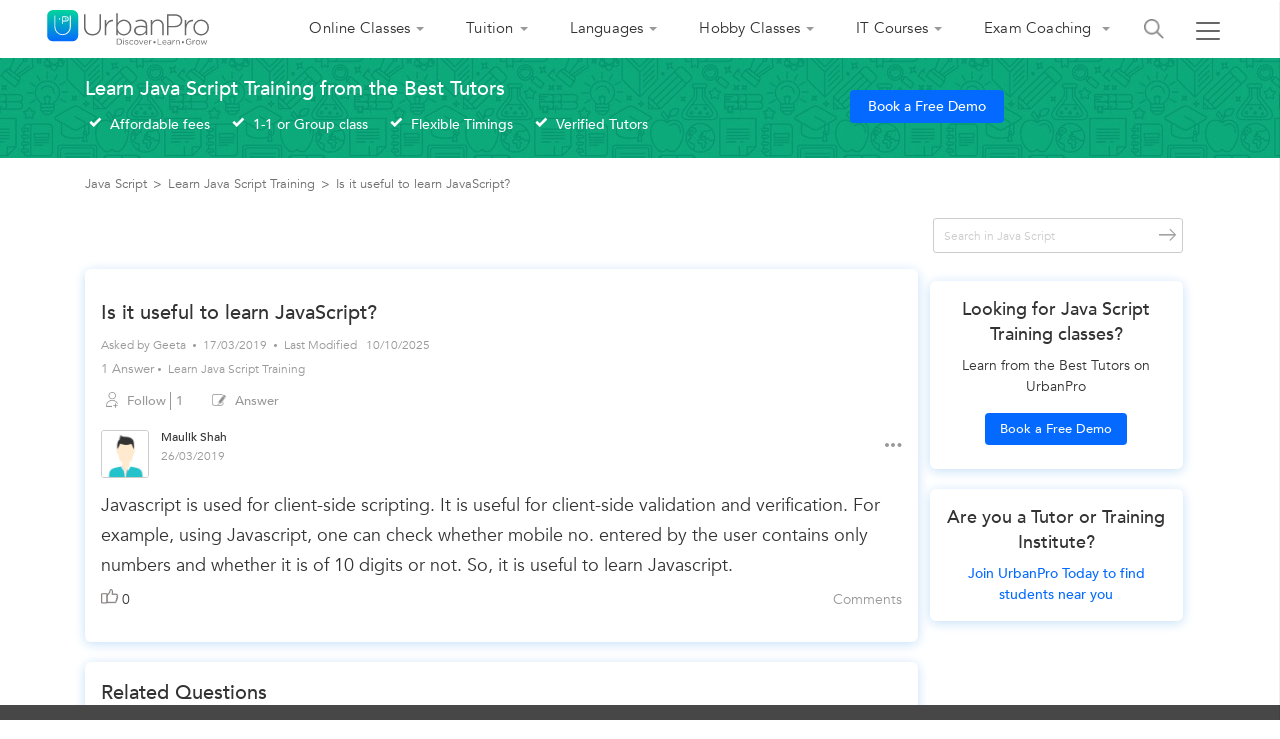

--- FILE ---
content_type: text/html;charset=UTF-8
request_url: https://www.urbanpro.com/java-script/is-it-useful-to-learn-javascript
body_size: 50998
content:
<!DOCTYPE html> <!DOCTYPE html> <html lang="en"> <head> <meta charset="utf-8"> <meta name="viewport" content="width=device-width, initial-scale=1.0"> <meta http-equiv="Content-Type" content="text/html, charset=UTF-8"/> <link rel="shortcut icon" href="/assets/favicon.ico" type="image/x-icon"/> <title> Is it useful to learn JavaScript? - UrbanPro </title> <meta name="description" content="Answer: Javascript is used for client-side scripting. It is useful for client-side validation and verification. For example, using Javascript, one..."/> <link rel="canonical" href="https://www.urbanpro.com/java-script/is-it-useful-to-learn-javascript"/> <script>
		window.dataLayer = window.dataLayer || [];
		dataLayer.push({
			'memberId' : '',
			'userType': 'Unknown',
			'pageType' :'QuestionDetail',
			'gaTrackingId':'UA-23360071-1',
			'sentryUniqueId':'f32064c4e6284eae867ad69f6802d52b',
			'sentryEventId':'1503237'
		});
		
			(function(w,d,s,l,i){w[l]=w[l]||[];w[l].push({'gtm.start':
			new Date().getTime(),event:'gtm.js'});var f=d.getElementsByTagName(s)[0],
			j=d.createElement(s),dl=l!='dataLayer'?'&l='+l:'';j.async=true;j.src=
			'https://www.googletagmanager.com/gtm.js?id='+i+dl;f.parentNode.insertBefore(j,f);
			})(window,document,'script','dataLayer','GTM-THK2CLG');
		
</script> <script>
function loadScriptAsync(src, callback, customAttrs)
{
var s,r,t;
r = false;
s = document.createElement('script');
s.type = 'text/javascript';
s.src = src;
s.async = true;
if ( customAttrs != undefined ) {
  for (var key in customAttrs) {
    if (customAttrs.hasOwnProperty(key)) { console.log("key::"+key+"@@@val::"+customAttrs[key])
      s.setAttribute(key, customAttrs[key]);
    }
  }  
}

if ( !r && (!this.readyState || this.readyState == 'complete') )
{
  r = true;
  //callback!='noCallBack'?callback():"";
  callback != 'noCallBack' ? s.addEventListener('load', function (e) { callback(); }, false) : "";
}
t = document.getElementsByTagName('script')[0];
t.parentNode.insertBefore(s, t);
}
</script> <script>
function loadCSS( href, before, media ){
  var doc = window.document;
  var ss = doc.createElement( "link" );
  var ref;
  if( before ){
    ref = before;
  }
  else {
    var refs = ( doc.body || doc.getElementsByTagName( "head" )[ 0 ] ).childNodes;
    ref = refs[ refs.length - 1];
  }
  var sheets = doc.styleSheets;
  ss.rel = "stylesheet";
  ss.href = href;
  ss.media = "only x";
  function ready( cb ){
    if( doc.body ){
      return cb();
    }
    setTimeout(function(){
      ready( cb );
    });
  }
  ready( function(){
    ref.parentNode.insertBefore( ss, ( before ? ref : ref.nextSibling ) );
  });
  var onloadcssdefined = function( cb ){
    var resolvedHref = ss.href;
    var i = sheets.length;
    while( i-- ){
      if( sheets[ i ].href === resolvedHref ){
        return cb();
      }
    }
    setTimeout(function() {
      onloadcssdefined( cb );
    });
  };
  function loadCB(){
    if( ss.addEventListener ){
      ss.removeEventListener( "load", loadCB );
    }
    ss.media = media || "all";
    hidePageLoader();
  }
  if( ss.addEventListener ){
    ss.addEventListener( "load", loadCB);
  }
  ss.onloadcssdefined = onloadcssdefined;
  onloadcssdefined( loadCB );
  return ss;
};
function hidePageLoader(){
  setTimeout(function(){
    document.getElementById('upPageLoader').classList.add( "fadeout" );
  },400);
  setTimeout(function(){
    document.getElementById('upPageLoader').style.display='none';
  },800)
}
</script> <style type="text/css">
body {background-color: #EEE;overflow-x: hidden;margin: 0px;}
.upPageLoader {position: fixed;z-index: 100000;background: rgba(255, 255, 255, 0.99);width: 100%;height: 100%;display: none;text-align: center;top: 0px;}    
a,body,div,html,img,li,p,ul{font-size:100%;vertical-align:baseline;background-color:transparent;background-position:initial initial;background-repeat:initial initial}a,body,html{margin:0;padding:0}:focus,a{outline:0}body,div,html,img,li,p,ul{margin:0;padding:0;border:0;outline:#000}a{color:#046AFF;text-decoration:none}
</style> <meta http-equiv="Content-Type" content="text/html; charset=ISO-8859-1"/> <meta name="viewport" content="width=device-width, initial-scale=1.0"> <meta name="layout" content="urbanproMain"/> <meta property="fb:app_id" content="155405281160121"/> <link rel="stylesheet" href="https://c.urbanpro.com/assets/katex/katex.min-bc3dd12621696c35250109e3e3093ed1.css"/> <script src="https://c.urbanpro.com/assets/katex/katex.min-f1c10e7dc7c6b5bc32e8861780e5c093.js" defer></script> <script src="https://c.urbanpro.com/assets/katex/auto-render.min-c11bd8c520c979b5a501b07b1dee738c.js" defer></script> <script>
		  window.addEventListener('load', function () {
		    if (window.renderMathInElement) {
		      renderMathInElement(document.body, {
		        delimiters: [
		          {left: "$", right: "$", display: false},
		          {left: "\\(", right: "\\)", display: true},
		          {left: "\\[", right: "\\]", display: true},

		          // Supported KaTeX environments
		          {left: "\\begin{aligned}", right: "\\end{aligned}", display: true},
		          {left: "\\begin{alignedat}", right: "\\end{alignedat}", display: true},
		          {left: "\\begin{gathered}", right: "\\end{gathered}", display: true},
		          {left: "\\begin{matrix}", right: "\\end{matrix}", display: true},
		          {left: "\\begin{cases}", right: "\\end{cases}", display: true},
		          {left: "\\begin{pmatrix}", right: "\\end{pmatrix}", display: true},
		          {left: "\\begin{bmatrix}", right: "\\end{bmatrix}", display: true},
		          {left: "\\begin{Bmatrix}", right: "\\end{Bmatrix}", display: true}
		        ],
		        throwOnError: false,
		        output: "mathml",
		      });
		    }
		  });
</script> <meta property="og:title" content="Is it useful to learn JavaScript? - UrbanPro"/> <meta property="og:url" content="https://www.urbanpro.com/java-script/is-it-useful-to-learn-javascript"> <meta property="og:type" content="website"/> <meta property="og:image" content="https://c.urbanpro.com/assets/sharingtv-247522d764f5de50bfd66297a80ad2d7.jpg"> <meta property="og:site_name" content="UrbanPro.com"/> <meta property="og:description" content="Answer: Javascript is used for client-side scripting. It is useful for client-side validation and verification. For example, using Javascript, one..."/> <link rel="preload" href="https://c.urbanpro.com/assets/fonts/Avenir-Book.woff2" as="font" type="font/woff2" crossorigin> <link rel="preload" href="https://c.urbanpro.com/assets/fonts/Avenir-Medium.woff2" as="font" type="font/woff2" crossorigin> <link rel="preload" href="https://c.urbanpro.com/assets/urbanpro.woff" as="font" type="font/woff2" crossorigin> <style type='text/css'>.ui-widget{font-family: inherit !important;}.ui-menu {list-style: none;padding: 2px;margin: 0;display: block;outline: none;}.ui-autocomplete {position: absolute;top: 0;left: 0;cursor: default;}.ui-autocomplete{border: 1px solid #ddd;background: #fff;color: #333;}.ui-corner-all, .ui-corner-bottom, .ui-corner-right, .ui-corner-br {border-bottom-right-radius: 4px;}.ui-corner-all, .ui-corner-bottom, .ui-corner-left, .ui-corner-bl {border-bottom-left-radius: 4px;}.ui-corner-all, .ui-corner-top, .ui-corner-right, .ui-corner-tr {border-top-right-radius: 4px;}.ui-corner-all, .ui-corner-top, .ui-corner-left, .ui-corner-tl {border-top-left-radius: 4px;}.ui-front {z-index: 999;}.ui-menu .ui-menu-item {margin: 0;padding: 0;width: 100%;}.ui-menu .ui-menu-item a {text-decoration: none;display: block;padding: 2px .4em;line-height: 1.5;min-height: 0;font-weight: normal;}.ui-menu .ui-menu-item a {font-size: 14px;line-height: 35px;}.ui-widget-content a {color: #333;}.searchHeaderResult .ui-menu .ui-menu-item a {font-size:14px;line-height: 35px;}.ui-state-hover, .ui-widget-content .ui-state-hover, .ui-widget-header .ui-state-hover, .ui-state-focus, .ui-widget-content .ui-state-focus, .ui-widget-header .ui-state-focus {background-color: rgba(0, 194, 159, 0.2);border:none;font-size: 14px;line-height: 18px;text-align: left;color: #3b3b3b;}.ui-menu .ui-menu-item a.ui-state-focus, .ui-menu .ui-menu-item a.ui-state-active{margin:0px !important;background: #f1f1f1;border: 0px;text-shadow: none;color: #333;}.ui-helper-hidden-accessible {border: 0;clip: rect(0 0 0 0);height: 1px;margin: -1px;overflow: hidden;padding: 0;position: absolute;width: 1px;}.ui-widget-overlay {background: #000;opacity: .5;filter: Alpha(Opacity=50);z-index: 999;position: fixed;top: 0;left: 0;width: 100%;height: 100%;}.ui-button .ui-button-text {display: block;line-height: normal;}.ui-button-icon-only .ui-button-text, .ui-button-icons-only .ui-button-text {padding: .4em;text-indent: -9999999px;}.mCustomScrollbar{-ms-touch-action:none;touch-action:none}.mCustomScrollbar.mCS_no_scrollbar{-ms-touch-action:auto;touch-action:auto}.mCustomScrollBox{position:relative;overflow:hidden;height:100%;max-width:100%;outline:0;direction:ltr}.mCSB_container{overflow:hidden;width:auto;height:auto}.mCSB_inside>.mCSB_container{margin-right:30px}.mCSB_container.mCS_no_scrollbar_y.mCS_y_hidden{margin-right:0}.mCS-dir-rtl>.mCSB_inside>.mCSB_container{margin-right:0;margin-left:30px}.mCS-dir-rtl>.mCSB_inside>.mCSB_container.mCS_no_scrollbar_y.mCS_y_hidden{margin-left:0}.mCSB_scrollTools{position:absolute;width:16px;height:auto;left:auto;top:0;right:0;bottom:0}.mCSB_outside+.mCSB_scrollTools{right:-26px}.mCS-dir-rtl>.mCSB_inside>.mCSB_scrollTools,.mCS-dir-rtl>.mCSB_outside+.mCSB_scrollTools{right:auto;left:0}.mCS-dir-rtl>.mCSB_outside+.mCSB_scrollTools{left:-26px}.mCSB_scrollTools .mCSB_draggerContainer{position:absolute;top:0;left:0;bottom:0;right:0;height:auto}.mCSB_scrollTools a+.mCSB_draggerContainer{margin:20px 0}.mCSB_scrollTools .mCSB_draggerRail{width:2px;height:100%;margin:0 auto;-webkit-border-radius:16px;-moz-border-radius:16px;border-radius:16px}.mCSB_scrollTools .mCSB_dragger{cursor:pointer;width:100%;height:30px;z-index:1}.mCSB_scrollTools .mCSB_dragger .mCSB_dragger_bar{position:relative;width:4px;height:100%;margin:0 auto;-webkit-border-radius:16px;-moz-border-radius:16px;border-radius:16px;text-align:center}.mCSB_scrollTools_vertical.mCSB_scrollTools_onDrag_expand .mCSB_dragger.mCSB_dragger_onDrag_expanded .mCSB_dragger_bar,.mCSB_scrollTools_vertical.mCSB_scrollTools_onDrag_expand .mCSB_draggerContainer:hover .mCSB_dragger .mCSB_dragger_bar{width:12px}.mCSB_scrollTools_vertical.mCSB_scrollTools_onDrag_expand .mCSB_dragger.mCSB_dragger_onDrag_expanded+.mCSB_draggerRail,.mCSB_scrollTools_vertical.mCSB_scrollTools_onDrag_expand .mCSB_draggerContainer:hover .mCSB_draggerRail{width:8px}.mCSB_scrollTools .mCSB_buttonDown,.mCSB_scrollTools .mCSB_buttonUp{display:block;position:absolute;height:20px;width:100%;overflow:hidden;margin:0 auto;cursor:pointer}.mCSB_scrollTools .mCSB_buttonDown{bottom:0}.mCSB_horizontal.mCSB_inside>.mCSB_container{margin-right:0;margin-bottom:30px}.mCSB_horizontal.mCSB_outside>.mCSB_container{min-height:100%}.mCSB_horizontal>.mCSB_container.mCS_no_scrollbar_x.mCS_x_hidden{margin-bottom:0}.mCSB_scrollTools.mCSB_scrollTools_horizontal{width:auto;height:16px;top:auto;right:0;bottom:0;left:0}.mCustomScrollBox+.mCSB_scrollTools+.mCSB_scrollTools.mCSB_scrollTools_horizontal,.mCustomScrollBox+.mCSB_scrollTools.mCSB_scrollTools_horizontal{bottom:-26px}.mCSB_scrollTools.mCSB_scrollTools_horizontal a+.mCSB_draggerContainer{margin:0 20px}.mCSB_scrollTools.mCSB_scrollTools_horizontal .mCSB_draggerRail{width:100%;height:2px;margin:7px 0}.mCSB_scrollTools.mCSB_scrollTools_horizontal .mCSB_dragger{width:30px;height:100%;left:0}.mCSB_scrollTools.mCSB_scrollTools_horizontal .mCSB_dragger .mCSB_dragger_bar{width:100%;height:4px;margin:6px auto}.mCSB_scrollTools_horizontal.mCSB_scrollTools_onDrag_expand .mCSB_dragger.mCSB_dragger_onDrag_expanded .mCSB_dragger_bar,.mCSB_scrollTools_horizontal.mCSB_scrollTools_onDrag_expand .mCSB_draggerContainer:hover .mCSB_dragger .mCSB_dragger_bar{height:12px;margin:2px auto}.mCSB_scrollTools_horizontal.mCSB_scrollTools_onDrag_expand .mCSB_dragger.mCSB_dragger_onDrag_expanded+.mCSB_draggerRail,.mCSB_scrollTools_horizontal.mCSB_scrollTools_onDrag_expand .mCSB_draggerContainer:hover .mCSB_draggerRail{height:8px;margin:4px 0}.mCSB_scrollTools.mCSB_scrollTools_horizontal .mCSB_buttonLeft,.mCSB_scrollTools.mCSB_scrollTools_horizontal .mCSB_buttonRight{display:block;position:absolute;width:20px;height:100%;overflow:hidden;margin:0 auto;cursor:pointer}.mCSB_scrollTools.mCSB_scrollTools_horizontal .mCSB_buttonLeft{left:0}.mCSB_scrollTools.mCSB_scrollTools_horizontal .mCSB_buttonRight{right:0}.mCSB_container_wrapper{position:absolute;height:auto;width:auto;overflow:hidden;top:0;left:0;right:0;bottom:0;margin-right:30px;margin-bottom:30px}.mCSB_container_wrapper>.mCSB_container{padding-right:30px;padding-bottom:30px}.mCSB_vertical_horizontal>.mCSB_scrollTools.mCSB_scrollTools_vertical{bottom:20px}.mCSB_vertical_horizontal>.mCSB_scrollTools.mCSB_scrollTools_horizontal{right:20px}.mCSB_container_wrapper.mCS_no_scrollbar_x.mCS_x_hidden+.mCSB_scrollTools.mCSB_scrollTools_vertical{bottom:0}.mCS-dir-rtl>.mCustomScrollBox.mCSB_vertical_horizontal.mCSB_inside>.mCSB_scrollTools.mCSB_scrollTools_horizontal,.mCSB_container_wrapper.mCS_no_scrollbar_y.mCS_y_hidden+.mCSB_scrollTools~.mCSB_scrollTools.mCSB_scrollTools_horizontal{right:0}.mCS-dir-rtl>.mCustomScrollBox.mCSB_vertical_horizontal.mCSB_inside>.mCSB_scrollTools.mCSB_scrollTools_horizontal{left:20px}.mCS-dir-rtl>.mCustomScrollBox.mCSB_vertical_horizontal.mCSB_inside>.mCSB_container_wrapper.mCS_no_scrollbar_y.mCS_y_hidden+.mCSB_scrollTools~.mCSB_scrollTools.mCSB_scrollTools_horizontal{left:0}.mCS-dir-rtl>.mCSB_inside>.mCSB_container_wrapper{margin-right:0;margin-left:30px}.mCSB_container_wrapper.mCS_no_scrollbar_y.mCS_y_hidden>.mCSB_container{padding-right:0;-webkit-box-sizing:border-box;-moz-box-sizing:border-box;box-sizing:border-box}.mCSB_container_wrapper.mCS_no_scrollbar_x.mCS_x_hidden>.mCSB_container{padding-bottom:0;-webkit-box-sizing:border-box;-moz-box-sizing:border-box;box-sizing:border-box}.mCustomScrollBox.mCSB_vertical_horizontal.mCSB_inside>.mCSB_container_wrapper.mCS_no_scrollbar_y.mCS_y_hidden{margin-right:0;margin-left:0}.mCustomScrollBox.mCSB_vertical_horizontal.mCSB_inside>.mCSB_container_wrapper.mCS_no_scrollbar_x.mCS_x_hidden{margin-bottom:0}.mCSB_scrollTools,.mCSB_scrollTools .mCSB_buttonDown,.mCSB_scrollTools .mCSB_buttonLeft,.mCSB_scrollTools .mCSB_buttonRight,.mCSB_scrollTools .mCSB_buttonUp,.mCSB_scrollTools .mCSB_dragger .mCSB_dragger_bar{-webkit-transition:opacity .2s ease-in-out,background-color .2s ease-in-out;-moz-transition:opacity .2s ease-in-out,background-color .2s ease-in-out;-o-transition:opacity .2s ease-in-out,background-color .2s ease-in-out;transition:opacity .2s ease-in-out,background-color .2s ease-in-out}.mCSB_scrollTools_horizontal.mCSB_scrollTools_onDrag_expand .mCSB_draggerRail,.mCSB_scrollTools_horizontal.mCSB_scrollTools_onDrag_expand .mCSB_dragger_bar,.mCSB_scrollTools_vertical.mCSB_scrollTools_onDrag_expand .mCSB_draggerRail,.mCSB_scrollTools_vertical.mCSB_scrollTools_onDrag_expand .mCSB_dragger_bar{-webkit-transition:width .2s ease-out .2s,height .2s ease-out .2s,margin-left .2s ease-out .2s,margin-right .2s ease-out .2s,margin-top .2s ease-out .2s,margin-bottom .2s ease-out .2s,opacity .2s ease-in-out,background-color .2s ease-in-out;-moz-transition:width .2s ease-out .2s,height .2s ease-out .2s,margin-left .2s ease-out .2s,margin-right .2s ease-out .2s,margin-top .2s ease-out .2s,margin-bottom .2s ease-out .2s,opacity .2s ease-in-out,background-color .2s ease-in-out;-o-transition:width .2s ease-out .2s,height .2s ease-out .2s,margin-left .2s ease-out .2s,margin-right .2s ease-out .2s,margin-top .2s ease-out .2s,margin-bottom .2s ease-out .2s,opacity .2s ease-in-out,background-color .2s ease-in-out;transition:width .2s ease-out .2s,height .2s ease-out .2s,margin-left .2s ease-out .2s,margin-right .2s ease-out .2s,margin-top .2s ease-out .2s,margin-bottom .2s ease-out .2s,opacity .2s ease-in-out,background-color .2s ease-in-out}.mCSB_scrollTools{opacity:.75;filter:"alpha(opacity=75)";-ms-filter:"alpha(opacity=75)"}.mCS-autoHide>.mCustomScrollBox>.mCSB_scrollTools,.mCS-autoHide>.mCustomScrollBox~.mCSB_scrollTools{opacity:0;filter:"alpha(opacity=0)";-ms-filter:"alpha(opacity=0)"}.mCS-autoHide:hover>.mCustomScrollBox>.mCSB_scrollTools,.mCS-autoHide:hover>.mCustomScrollBox~.mCSB_scrollTools,.mCustomScrollBox:hover>.mCSB_scrollTools,.mCustomScrollBox:hover~.mCSB_scrollTools,.mCustomScrollbar>.mCustomScrollBox>.mCSB_scrollTools.mCSB_scrollTools_onDrag,.mCustomScrollbar>.mCustomScrollBox~.mCSB_scrollTools.mCSB_scrollTools_onDrag{opacity:1;filter:"alpha(opacity=100)";-ms-filter:"alpha(opacity=100)"}.mCSB_scrollTools .mCSB_draggerRail{background-color:#000;background-color:rgba(0,0,0,.4);filter:"alpha(opacity=40)";-ms-filter:"alpha(opacity=40)"}.mCSB_scrollTools .mCSB_dragger .mCSB_dragger_bar{background-color:#fff;background-color:rgba(255,255,255,.75);filter:"alpha(opacity=75)";-ms-filter:"alpha(opacity=75)"}.mCSB_scrollTools .mCSB_dragger:hover .mCSB_dragger_bar{background-color:#fff;background-color:rgba(255,255,255,.85);filter:"alpha(opacity=85)";-ms-filter:"alpha(opacity=85)"}.mCSB_scrollTools .mCSB_dragger.mCSB_dragger_onDrag .mCSB_dragger_bar,.mCSB_scrollTools .mCSB_dragger:active .mCSB_dragger_bar{background-color:#fff;background-color:rgba(255,255,255,.9);filter:"alpha(opacity=90)";-ms-filter:"alpha(opacity=90)"}.mCSB_scrollTools .mCSB_buttonDown,.mCSB_scrollTools .mCSB_buttonLeft,.mCSB_scrollTools .mCSB_buttonRight,.mCSB_scrollTools .mCSB_buttonUp{background-image:url(mCSB_buttons.png);background-repeat:no-repeat;opacity:.4;filter:"alpha(opacity=40)";-ms-filter:"alpha(opacity=40)"}.mCSB_scrollTools .mCSB_buttonUp{background-position:0 0}.mCSB_scrollTools .mCSB_buttonDown{background-position:0 -20px}.mCSB_scrollTools .mCSB_buttonLeft{background-position:0 -40px}.mCSB_scrollTools .mCSB_buttonRight{background-position:0 -56px}.mCSB_scrollTools .mCSB_buttonDown:hover,.mCSB_scrollTools .mCSB_buttonLeft:hover,.mCSB_scrollTools .mCSB_buttonRight:hover,.mCSB_scrollTools .mCSB_buttonUp:hover{opacity:.75;filter:"alpha(opacity=75)";-ms-filter:"alpha(opacity=75)"}.mCSB_scrollTools .mCSB_buttonDown:active,.mCSB_scrollTools .mCSB_buttonLeft:active,.mCSB_scrollTools .mCSB_buttonRight:active,.mCSB_scrollTools .mCSB_buttonUp:active{opacity:.9;filter:"alpha(opacity=90)";-ms-filter:"alpha(opacity=90)"}.mCS-dark.mCSB_scrollTools .mCSB_draggerRail{background-color:#000;background-color:rgba(0,0,0,.15)}.mCS-dark.mCSB_scrollTools .mCSB_dragger .mCSB_dragger_bar{background-color:#000;background-color:rgba(0,0,0,.75)}.mCS-dark.mCSB_scrollTools .mCSB_dragger:hover .mCSB_dragger_bar{background-color:rgba(0,0,0,.85)}.mCS-dark.mCSB_scrollTools .mCSB_dragger.mCSB_dragger_onDrag .mCSB_dragger_bar,.mCS-dark.mCSB_scrollTools .mCSB_dragger:active .mCSB_dragger_bar{background-color:rgba(0,0,0,.9)}.mCS-dark.mCSB_scrollTools .mCSB_buttonUp{background-position:-80px 0}.mCS-dark.mCSB_scrollTools .mCSB_buttonDown{background-position:-80px -20px}.mCS-dark.mCSB_scrollTools .mCSB_buttonLeft{background-position:-80px -40px}.mCS-dark.mCSB_scrollTools .mCSB_buttonRight{background-position:-80px -56px}.mCS-dark-2.mCSB_scrollTools .mCSB_draggerRail,.mCS-light-2.mCSB_scrollTools .mCSB_draggerRail{width:4px;background-color:#fff;background-color:rgba(255,255,255,.1);-webkit-border-radius:1px;-moz-border-radius:1px;border-radius:1px}.mCS-dark-2.mCSB_scrollTools .mCSB_dragger .mCSB_dragger_bar,.mCS-light-2.mCSB_scrollTools .mCSB_dragger .mCSB_dragger_bar{width:4px;background-color:#fff;background-color:rgba(255,255,255,.75);-webkit-border-radius:1px;-moz-border-radius:1px;border-radius:1px}.mCS-dark-2.mCSB_scrollTools_horizontal .mCSB_dragger .mCSB_dragger_bar,.mCS-dark-2.mCSB_scrollTools_horizontal .mCSB_draggerRail,.mCS-light-2.mCSB_scrollTools_horizontal .mCSB_dragger .mCSB_dragger_bar,.mCS-light-2.mCSB_scrollTools_horizontal .mCSB_draggerRail{width:100%;height:4px;margin:6px auto}.mCS-light-2.mCSB_scrollTools .mCSB_dragger:hover .mCSB_dragger_bar{background-color:#fff;background-color:rgba(255,255,255,.85)}.mCS-light-2.mCSB_scrollTools .mCSB_dragger.mCSB_dragger_onDrag .mCSB_dragger_bar,.mCS-light-2.mCSB_scrollTools .mCSB_dragger:active .mCSB_dragger_bar{background-color:#fff;background-color:rgba(255,255,255,.9)}.mCS-light-2.mCSB_scrollTools .mCSB_buttonUp{background-position:-32px 0}.mCS-light-2.mCSB_scrollTools .mCSB_buttonDown{background-position:-32px -20px}.mCS-light-2.mCSB_scrollTools .mCSB_buttonLeft{background-position:-40px -40px}.mCS-light-2.mCSB_scrollTools .mCSB_buttonRight{background-position:-40px -56px}.mCS-dark-2.mCSB_scrollTools .mCSB_draggerRail{background-color:#000;background-color:rgba(0,0,0,.1);-webkit-border-radius:1px;-moz-border-radius:1px;border-radius:1px}.mCS-dark-2.mCSB_scrollTools .mCSB_dragger .mCSB_dragger_bar{background-color:#000;background-color:rgba(0,0,0,.75);-webkit-border-radius:1px;-moz-border-radius:1px;border-radius:1px}.mCS-dark-2.mCSB_scrollTools .mCSB_dragger:hover .mCSB_dragger_bar{background-color:#000;background-color:rgba(0,0,0,.85)}.mCS-dark-2.mCSB_scrollTools .mCSB_dragger.mCSB_dragger_onDrag .mCSB_dragger_bar,.mCS-dark-2.mCSB_scrollTools .mCSB_dragger:active .mCSB_dragger_bar{background-color:#000;background-color:rgba(0,0,0,.9)}.mCS-dark-2.mCSB_scrollTools .mCSB_buttonUp{background-position:-112px 0}.mCS-dark-2.mCSB_scrollTools .mCSB_buttonDown{background-position:-112px -20px}.mCS-dark-2.mCSB_scrollTools .mCSB_buttonLeft{background-position:-120px -40px}.mCS-dark-2.mCSB_scrollTools .mCSB_buttonRight{background-position:-120px -56px}.mCS-dark-thick.mCSB_scrollTools .mCSB_draggerRail,.mCS-light-thick.mCSB_scrollTools .mCSB_draggerRail{width:4px;background-color:#fff;background-color:rgba(255,255,255,.1);-webkit-border-radius:2px;-moz-border-radius:2px;border-radius:2px}.mCS-dark-thick.mCSB_scrollTools .mCSB_dragger .mCSB_dragger_bar,.mCS-light-thick.mCSB_scrollTools .mCSB_dragger .mCSB_dragger_bar{width:6px;background-color:#fff;background-color:rgba(255,255,255,.75);-webkit-border-radius:2px;-moz-border-radius:2px;border-radius:2px}.mCS-dark-thick.mCSB_scrollTools_horizontal .mCSB_draggerRail,.mCS-light-thick.mCSB_scrollTools_horizontal .mCSB_draggerRail{width:100%;height:4px;margin:6px 0}.mCS-dark-thick.mCSB_scrollTools_horizontal .mCSB_dragger .mCSB_dragger_bar,.mCS-light-thick.mCSB_scrollTools_horizontal .mCSB_dragger .mCSB_dragger_bar{width:100%;height:6px;margin:5px auto}.mCS-light-thick.mCSB_scrollTools .mCSB_dragger:hover .mCSB_dragger_bar{background-color:#fff;background-color:rgba(255,255,255,.85)}.mCS-light-thick.mCSB_scrollTools .mCSB_dragger.mCSB_dragger_onDrag .mCSB_dragger_bar,.mCS-light-thick.mCSB_scrollTools .mCSB_dragger:active .mCSB_dragger_bar{background-color:#fff;background-color:rgba(255,255,255,.9)}.mCS-light-thick.mCSB_scrollTools .mCSB_buttonUp{background-position:-16px 0}.mCS-light-thick.mCSB_scrollTools .mCSB_buttonDown{background-position:-16px -20px}.mCS-light-thick.mCSB_scrollTools .mCSB_buttonLeft{background-position:-20px -40px}.mCS-light-thick.mCSB_scrollTools .mCSB_buttonRight{background-position:-20px -56px}.mCS-dark-thick.mCSB_scrollTools .mCSB_draggerRail{background-color:#000;background-color:rgba(0,0,0,.1);-webkit-border-radius:2px;-moz-border-radius:2px;border-radius:2px}.mCS-dark-thick.mCSB_scrollTools .mCSB_dragger .mCSB_dragger_bar{background-color:#000;background-color:rgba(0,0,0,.75);-webkit-border-radius:2px;-moz-border-radius:2px;border-radius:2px}.mCS-dark-thick.mCSB_scrollTools .mCSB_dragger:hover .mCSB_dragger_bar{background-color:#000;background-color:rgba(0,0,0,.85)}.mCS-dark-thick.mCSB_scrollTools .mCSB_dragger.mCSB_dragger_onDrag .mCSB_dragger_bar,.mCS-dark-thick.mCSB_scrollTools .mCSB_dragger:active .mCSB_dragger_bar{background-color:#000;background-color:rgba(0,0,0,.9)}.mCS-dark-thick.mCSB_scrollTools .mCSB_buttonUp{background-position:-96px 0}.mCS-dark-thick.mCSB_scrollTools .mCSB_buttonDown{background-position:-96px -20px}.mCS-dark-thick.mCSB_scrollTools .mCSB_buttonLeft{background-position:-100px -40px}.mCS-dark-thick.mCSB_scrollTools .mCSB_buttonRight{background-position:-100px -56px}.mCS-light-thin.mCSB_scrollTools .mCSB_draggerRail{background-color:#fff;background-color:rgba(255,255,255,.1)}.mCS-dark-thin.mCSB_scrollTools .mCSB_dragger .mCSB_dragger_bar,.mCS-light-thin.mCSB_scrollTools .mCSB_dragger .mCSB_dragger_bar{width:2px}.mCS-dark-thin.mCSB_scrollTools_horizontal .mCSB_draggerRail,.mCS-light-thin.mCSB_scrollTools_horizontal .mCSB_draggerRail{width:100%}.mCS-dark-thin.mCSB_scrollTools_horizontal .mCSB_dragger .mCSB_dragger_bar,.mCS-light-thin.mCSB_scrollTools_horizontal .mCSB_dragger .mCSB_dragger_bar{width:100%;height:2px;margin:7px auto}.mCS-dark-thin.mCSB_scrollTools .mCSB_draggerRail{background-color:#000;background-color:rgba(0,0,0,.15)}.mCS-dark-thin.mCSB_scrollTools .mCSB_dragger .mCSB_dragger_bar{background-color:#000;background-color:rgba(0,0,0,.75)}.mCS-dark-thin.mCSB_scrollTools .mCSB_dragger:hover .mCSB_dragger_bar{background-color:#000;background-color:rgba(0,0,0,.85)}.mCS-dark-thin.mCSB_scrollTools .mCSB_dragger.mCSB_dragger_onDrag .mCSB_dragger_bar,.mCS-dark-thin.mCSB_scrollTools .mCSB_dragger:active .mCSB_dragger_bar{background-color:#000;background-color:rgba(0,0,0,.9)}.mCS-dark-thin.mCSB_scrollTools .mCSB_buttonUp{background-position:-80px 0}.mCS-dark-thin.mCSB_scrollTools .mCSB_buttonDown{background-position:-80px -20px}.mCS-dark-thin.mCSB_scrollTools .mCSB_buttonLeft{background-position:-80px -40px}.mCS-dark-thin.mCSB_scrollTools .mCSB_buttonRight{background-position:-80px -56px}.mCS-rounded.mCSB_scrollTools .mCSB_draggerRail{background-color:#fff;background-color:rgba(255,255,255,.15)}.mCS-rounded-dark.mCSB_scrollTools .mCSB_dragger,.mCS-rounded-dots-dark.mCSB_scrollTools .mCSB_dragger,.mCS-rounded-dots.mCSB_scrollTools .mCSB_dragger,.mCS-rounded.mCSB_scrollTools .mCSB_dragger{height:14px}.mCS-rounded-dark.mCSB_scrollTools .mCSB_dragger .mCSB_dragger_bar,.mCS-rounded-dots-dark.mCSB_scrollTools .mCSB_dragger .mCSB_dragger_bar,.mCS-rounded-dots.mCSB_scrollTools .mCSB_dragger .mCSB_dragger_bar,.mCS-rounded.mCSB_scrollTools .mCSB_dragger .mCSB_dragger_bar{width:14px;margin:0 1px}.mCS-rounded-dark.mCSB_scrollTools_horizontal .mCSB_dragger,.mCS-rounded-dots-dark.mCSB_scrollTools_horizontal .mCSB_dragger,.mCS-rounded-dots.mCSB_scrollTools_horizontal .mCSB_dragger,.mCS-rounded.mCSB_scrollTools_horizontal .mCSB_dragger{width:14px}.mCS-rounded-dark.mCSB_scrollTools_horizontal .mCSB_dragger .mCSB_dragger_bar,.mCS-rounded-dots-dark.mCSB_scrollTools_horizontal .mCSB_dragger .mCSB_dragger_bar,.mCS-rounded-dots.mCSB_scrollTools_horizontal .mCSB_dragger .mCSB_dragger_bar,.mCS-rounded.mCSB_scrollTools_horizontal .mCSB_dragger .mCSB_dragger_bar{height:14px;margin:1px 0}.mCS-rounded-dark.mCSB_scrollTools_vertical.mCSB_scrollTools_onDrag_expand .mCSB_dragger.mCSB_dragger_onDrag_expanded .mCSB_dragger_bar,.mCS-rounded-dark.mCSB_scrollTools_vertical.mCSB_scrollTools_onDrag_expand .mCSB_draggerContainer:hover .mCSB_dragger .mCSB_dragger_bar,.mCS-rounded.mCSB_scrollTools_vertical.mCSB_scrollTools_onDrag_expand .mCSB_dragger.mCSB_dragger_onDrag_expanded .mCSB_dragger_bar,.mCS-rounded.mCSB_scrollTools_vertical.mCSB_scrollTools_onDrag_expand .mCSB_draggerContainer:hover .mCSB_dragger .mCSB_dragger_bar{width:16px;height:16px;margin:-1px 0}.mCS-rounded-dark.mCSB_scrollTools_vertical.mCSB_scrollTools_onDrag_expand .mCSB_dragger.mCSB_dragger_onDrag_expanded+.mCSB_draggerRail,.mCS-rounded-dark.mCSB_scrollTools_vertical.mCSB_scrollTools_onDrag_expand .mCSB_draggerContainer:hover .mCSB_draggerRail,.mCS-rounded.mCSB_scrollTools_vertical.mCSB_scrollTools_onDrag_expand .mCSB_dragger.mCSB_dragger_onDrag_expanded+.mCSB_draggerRail,.mCS-rounded.mCSB_scrollTools_vertical.mCSB_scrollTools_onDrag_expand .mCSB_draggerContainer:hover .mCSB_draggerRail{width:4px}.mCS-rounded-dark.mCSB_scrollTools_horizontal.mCSB_scrollTools_onDrag_expand .mCSB_dragger.mCSB_dragger_onDrag_expanded .mCSB_dragger_bar,.mCS-rounded-dark.mCSB_scrollTools_horizontal.mCSB_scrollTools_onDrag_expand .mCSB_draggerContainer:hover .mCSB_dragger .mCSB_dragger_bar,.mCS-rounded.mCSB_scrollTools_horizontal.mCSB_scrollTools_onDrag_expand .mCSB_dragger.mCSB_dragger_onDrag_expanded .mCSB_dragger_bar,.mCS-rounded.mCSB_scrollTools_horizontal.mCSB_scrollTools_onDrag_expand .mCSB_draggerContainer:hover .mCSB_dragger .mCSB_dragger_bar{height:16px;width:16px;margin:0 -1px}.mCS-rounded-dark.mCSB_scrollTools_horizontal.mCSB_scrollTools_onDrag_expand .mCSB_dragger.mCSB_dragger_onDrag_expanded+.mCSB_draggerRail,.mCS-rounded-dark.mCSB_scrollTools_horizontal.mCSB_scrollTools_onDrag_expand .mCSB_draggerContainer:hover .mCSB_draggerRail,.mCS-rounded.mCSB_scrollTools_horizontal.mCSB_scrollTools_onDrag_expand .mCSB_dragger.mCSB_dragger_onDrag_expanded+.mCSB_draggerRail,.mCS-rounded.mCSB_scrollTools_horizontal.mCSB_scrollTools_onDrag_expand .mCSB_draggerContainer:hover .mCSB_draggerRail{height:4px;margin:6px 0}.mCS-rounded.mCSB_scrollTools .mCSB_buttonUp{background-position:0 -72px}.mCS-rounded.mCSB_scrollTools .mCSB_buttonDown{background-position:0 -92px}.mCS-rounded.mCSB_scrollTools .mCSB_buttonLeft{background-position:0 -112px}.mCS-rounded.mCSB_scrollTools .mCSB_buttonRight{background-position:0 -128px}.mCS-rounded-dark.mCSB_scrollTools .mCSB_dragger .mCSB_dragger_bar,.mCS-rounded-dots-dark.mCSB_scrollTools .mCSB_dragger .mCSB_dragger_bar{background-color:#000;background-color:rgba(0,0,0,.75)}.mCS-rounded-dark.mCSB_scrollTools .mCSB_draggerRail{background-color:#000;background-color:rgba(0,0,0,.15)}.mCS-rounded-dark.mCSB_scrollTools .mCSB_dragger:hover .mCSB_dragger_bar,.mCS-rounded-dots-dark.mCSB_scrollTools .mCSB_dragger:hover .mCSB_dragger_bar{background-color:#000;background-color:rgba(0,0,0,.85)}.mCS-rounded-dark.mCSB_scrollTools .mCSB_dragger.mCSB_dragger_onDrag .mCSB_dragger_bar,.mCS-rounded-dark.mCSB_scrollTools .mCSB_dragger:active .mCSB_dragger_bar,.mCS-rounded-dots-dark.mCSB_scrollTools .mCSB_dragger.mCSB_dragger_onDrag .mCSB_dragger_bar,.mCS-rounded-dots-dark.mCSB_scrollTools .mCSB_dragger:active .mCSB_dragger_bar{background-color:#000;background-color:rgba(0,0,0,.9)}.mCS-rounded-dark.mCSB_scrollTools .mCSB_buttonUp{background-position:-80px -72px}.mCS-rounded-dark.mCSB_scrollTools .mCSB_buttonDown{background-position:-80px -92px}.mCS-rounded-dark.mCSB_scrollTools .mCSB_buttonLeft{background-position:-80px -112px}.mCS-rounded-dark.mCSB_scrollTools .mCSB_buttonRight{background-position:-80px -128px}.mCS-rounded-dots-dark.mCSB_scrollTools_vertical .mCSB_draggerRail,.mCS-rounded-dots.mCSB_scrollTools_vertical .mCSB_draggerRail{width:4px}.mCS-rounded-dots-dark.mCSB_scrollTools .mCSB_draggerRail,.mCS-rounded-dots-dark.mCSB_scrollTools_horizontal .mCSB_draggerRail,.mCS-rounded-dots.mCSB_scrollTools .mCSB_draggerRail,.mCS-rounded-dots.mCSB_scrollTools_horizontal .mCSB_draggerRail{background-color:transparent;background-position:center}.mCS-rounded-dots-dark.mCSB_scrollTools .mCSB_draggerRail,.mCS-rounded-dots.mCSB_scrollTools .mCSB_draggerRail{background-image:url([data-uri]);background-repeat:repeat-y;opacity:.3;filter:"alpha(opacity=30)";-ms-filter:"alpha(opacity=30)"}.mCS-rounded-dots-dark.mCSB_scrollTools_horizontal .mCSB_draggerRail,.mCS-rounded-dots.mCSB_scrollTools_horizontal .mCSB_draggerRail{height:4px;margin:6px 0;background-repeat:repeat-x}.mCS-rounded-dots.mCSB_scrollTools .mCSB_buttonUp{background-position:-16px -72px}.mCS-rounded-dots.mCSB_scrollTools .mCSB_buttonDown{background-position:-16px -92px}.mCS-rounded-dots.mCSB_scrollTools .mCSB_buttonLeft{background-position:-20px -112px}.mCS-rounded-dots.mCSB_scrollTools .mCSB_buttonRight{background-position:-20px -128px}.mCS-rounded-dots-dark.mCSB_scrollTools .mCSB_draggerRail{background-image:url([data-uri])}.mCS-rounded-dots-dark.mCSB_scrollTools .mCSB_buttonUp{background-position:-96px -72px}.mCS-rounded-dots-dark.mCSB_scrollTools .mCSB_buttonDown{background-position:-96px -92px}.mCS-rounded-dots-dark.mCSB_scrollTools .mCSB_buttonLeft{background-position:-100px -112px}.mCS-rounded-dots-dark.mCSB_scrollTools .mCSB_buttonRight{background-position:-100px -128px}.mCS-3d-dark.mCSB_scrollTools .mCSB_dragger .mCSB_dragger_bar,.mCS-3d-thick-dark.mCSB_scrollTools .mCSB_dragger .mCSB_dragger_bar,.mCS-3d-thick.mCSB_scrollTools .mCSB_dragger .mCSB_dragger_bar,.mCS-3d.mCSB_scrollTools .mCSB_dragger .mCSB_dragger_bar{background-repeat:repeat-y;background-image:-moz-linear-gradient(left,rgba(255,255,255,.5)0,rgba(255,255,255,0)100%);background-image:-webkit-gradient(linear,left top,right top,color-stop(0%,rgba(255,255,255,.5)),color-stop(100%,rgba(255,255,255,0)));background-image:-webkit-linear-gradient(left,rgba(255,255,255,.5)0,rgba(255,255,255,0)100%);background-image:-o-linear-gradient(left,rgba(255,255,255,.5)0,rgba(255,255,255,0)100%);background-image:-ms-linear-gradient(left,rgba(255,255,255,.5)0,rgba(255,255,255,0)100%);background-image:linear-gradient(to right,rgba(255,255,255,.5)0,rgba(255,255,255,0)100%)}.mCS-3d-dark.mCSB_scrollTools_horizontal .mCSB_dragger .mCSB_dragger_bar,.mCS-3d-thick-dark.mCSB_scrollTools_horizontal .mCSB_dragger .mCSB_dragger_bar,.mCS-3d-thick.mCSB_scrollTools_horizontal .mCSB_dragger .mCSB_dragger_bar,.mCS-3d.mCSB_scrollTools_horizontal .mCSB_dragger .mCSB_dragger_bar{background-repeat:repeat-x;background-image:-moz-linear-gradient(top,rgba(255,255,255,.5)0,rgba(255,255,255,0)100%);background-image:-webkit-gradient(linear,left top,left bottom,color-stop(0%,rgba(255,255,255,.5)),color-stop(100%,rgba(255,255,255,0)));background-image:-webkit-linear-gradient(top,rgba(255,255,255,.5)0,rgba(255,255,255,0)100%);background-image:-o-linear-gradient(top,rgba(255,255,255,.5)0,rgba(255,255,255,0)100%);background-image:-ms-linear-gradient(top,rgba(255,255,255,.5)0,rgba(255,255,255,0)100%);background-image:linear-gradient(to bottom,rgba(255,255,255,.5)0,rgba(255,255,255,0)100%)}.mCS-3d-dark.mCSB_scrollTools_vertical .mCSB_dragger,.mCS-3d.mCSB_scrollTools_vertical .mCSB_dragger{height:70px}.mCS-3d-dark.mCSB_scrollTools_horizontal .mCSB_dragger,.mCS-3d.mCSB_scrollTools_horizontal .mCSB_dragger{width:70px}.mCS-3d-dark.mCSB_scrollTools,.mCS-3d.mCSB_scrollTools{opacity:1;filter:"alpha(opacity=30)";-ms-filter:"alpha(opacity=30)"}.mCS-3d-dark.mCSB_scrollTools .mCSB_dragger .mCSB_dragger_bar,.mCS-3d-dark.mCSB_scrollTools .mCSB_draggerRail,.mCS-3d.mCSB_scrollTools .mCSB_dragger .mCSB_dragger_bar,.mCS-3d.mCSB_scrollTools .mCSB_draggerRail{-webkit-border-radius:16px;-moz-border-radius:16px;border-radius:16px}.mCS-3d-dark.mCSB_scrollTools .mCSB_draggerRail,.mCS-3d.mCSB_scrollTools .mCSB_draggerRail{width:8px;background-color:#000;background-color:rgba(0,0,0,.2);box-shadow:inset 1px 0 1px rgba(0,0,0,.5),inset -1px 0 1px rgba(255,255,255,.2)}.mCS-3d-dark.mCSB_scrollTools .mCSB_dragger .mCSB_dragger_bar,.mCS-3d-dark.mCSB_scrollTools .mCSB_dragger.mCSB_dragger_onDrag .mCSB_dragger_bar,.mCS-3d-dark.mCSB_scrollTools .mCSB_dragger:active .mCSB_dragger_bar,.mCS-3d-dark.mCSB_scrollTools .mCSB_dragger:hover .mCSB_dragger_bar,.mCS-3d.mCSB_scrollTools .mCSB_dragger .mCSB_dragger_bar,.mCS-3d.mCSB_scrollTools .mCSB_dragger.mCSB_dragger_onDrag .mCSB_dragger_bar,.mCS-3d.mCSB_scrollTools .mCSB_dragger:active .mCSB_dragger_bar,.mCS-3d.mCSB_scrollTools .mCSB_dragger:hover .mCSB_dragger_bar{background-color:#555}.mCS-3d-dark.mCSB_scrollTools .mCSB_dragger .mCSB_dragger_bar,.mCS-3d.mCSB_scrollTools .mCSB_dragger .mCSB_dragger_bar{width:8px}.mCS-3d-dark.mCSB_scrollTools_horizontal .mCSB_draggerRail,.mCS-3d.mCSB_scrollTools_horizontal .mCSB_draggerRail{width:100%;height:8px;margin:4px 0;box-shadow:inset 0 1px 1px rgba(0,0,0,.5),inset 0 -1px 1px rgba(255,255,255,.2)}.mCS-3d-dark.mCSB_scrollTools_horizontal .mCSB_dragger .mCSB_dragger_bar,.mCS-3d.mCSB_scrollTools_horizontal .mCSB_dragger .mCSB_dragger_bar{width:100%;height:8px;margin:4px auto}.mCS-3d.mCSB_scrollTools .mCSB_buttonUp{background-position:-32px -72px}.mCS-3d.mCSB_scrollTools .mCSB_buttonDown{background-position:-32px -92px}.mCS-3d.mCSB_scrollTools .mCSB_buttonLeft{background-position:-40px -112px}.mCS-3d.mCSB_scrollTools .mCSB_buttonRight{background-position:-40px -128px}.mCS-3d-dark.mCSB_scrollTools .mCSB_draggerRail{background-color:#000;background-color:rgba(0,0,0,.1);box-shadow:inset 1px 0 1px rgba(0,0,0,.1)}.mCS-3d-dark.mCSB_scrollTools_horizontal .mCSB_draggerRail{box-shadow:inset 0 1px 1px rgba(0,0,0,.1)}.mCS-3d-dark.mCSB_scrollTools .mCSB_buttonUp{background-position:-112px -72px}.mCS-3d-dark.mCSB_scrollTools .mCSB_buttonDown{background-position:-112px -92px}.mCS-3d-dark.mCSB_scrollTools .mCSB_buttonLeft{background-position:-120px -112px}.mCS-3d-dark.mCSB_scrollTools .mCSB_buttonRight{background-position:-120px -128px}.mCS-3d-thick-dark.mCSB_scrollTools,.mCS-3d-thick.mCSB_scrollTools{opacity:1;filter:"alpha(opacity=30)";-ms-filter:"alpha(opacity=30)"}.mCS-3d-thick-dark.mCSB_scrollTools,.mCS-3d-thick-dark.mCSB_scrollTools .mCSB_draggerContainer,.mCS-3d-thick.mCSB_scrollTools,.mCS-3d-thick.mCSB_scrollTools .mCSB_draggerContainer{-webkit-border-radius:7px;-moz-border-radius:7px;border-radius:7px}.mCS-3d-thick-dark.mCSB_scrollTools .mCSB_dragger .mCSB_dragger_bar,.mCS-3d-thick.mCSB_scrollTools .mCSB_dragger .mCSB_dragger_bar{-webkit-border-radius:5px;-moz-border-radius:5px;border-radius:5px}.mCSB_inside+.mCS-3d-thick-dark.mCSB_scrollTools_vertical,.mCSB_inside+.mCS-3d-thick.mCSB_scrollTools_vertical{right:1px}.mCS-3d-thick-dark.mCSB_scrollTools_vertical,.mCS-3d-thick.mCSB_scrollTools_vertical{box-shadow:inset 1px 0 1px rgba(0,0,0,.1),inset 0 0 14px rgba(0,0,0,.5)}.mCS-3d-thick-dark.mCSB_scrollTools_horizontal,.mCS-3d-thick.mCSB_scrollTools_horizontal{bottom:1px;box-shadow:inset 0 1px 1px rgba(0,0,0,.1),inset 0 0 14px rgba(0,0,0,.5)}.mCS-3d-thick-dark.mCSB_scrollTools .mCSB_dragger .mCSB_dragger_bar,.mCS-3d-thick.mCSB_scrollTools .mCSB_dragger .mCSB_dragger_bar{box-shadow:inset 1px 0 0 rgba(255,255,255,.4);width:12px;margin:2px;position:absolute;height:auto;top:0;bottom:0;left:0;right:0}.mCS-3d-thick-dark.mCSB_scrollTools_horizontal .mCSB_dragger .mCSB_dragger_bar,.mCS-3d-thick.mCSB_scrollTools_horizontal .mCSB_dragger .mCSB_dragger_bar{box-shadow:inset 0 1px 0 rgba(255,255,255,.4)}.mCS-3d-thick.mCSB_scrollTools .mCSB_dragger .mCSB_dragger_bar,.mCS-3d-thick.mCSB_scrollTools .mCSB_dragger.mCSB_dragger_onDrag .mCSB_dragger_bar,.mCS-3d-thick.mCSB_scrollTools .mCSB_dragger:active .mCSB_dragger_bar,.mCS-3d-thick.mCSB_scrollTools .mCSB_dragger:hover .mCSB_dragger_bar{background-color:#555}.mCS-3d-thick-dark.mCSB_scrollTools_horizontal .mCSB_dragger .mCSB_dragger_bar,.mCS-3d-thick.mCSB_scrollTools_horizontal .mCSB_dragger .mCSB_dragger_bar{height:12px;width:auto}.mCS-3d-thick.mCSB_scrollTools .mCSB_draggerContainer{background-color:#000;background-color:rgba(0,0,0,.05);box-shadow:inset 1px 1px 16px rgba(0,0,0,.1)}.mCS-3d-thick.mCSB_scrollTools .mCSB_draggerRail{background-color:transparent}.mCS-3d-thick.mCSB_scrollTools .mCSB_buttonUp{background-position:-32px -72px}.mCS-3d-thick.mCSB_scrollTools .mCSB_buttonDown{background-position:-32px -92px}.mCS-3d-thick.mCSB_scrollTools .mCSB_buttonLeft{background-position:-40px -112px}.mCS-3d-thick.mCSB_scrollTools .mCSB_buttonRight{background-position:-40px -128px}.mCS-3d-thick-dark.mCSB_scrollTools{box-shadow:inset 0 0 14px rgba(0,0,0,.2)}.mCS-3d-thick-dark.mCSB_scrollTools_horizontal{box-shadow:inset 0 1px 1px rgba(0,0,0,.1),inset 0 0 14px rgba(0,0,0,.2)}.mCS-3d-thick-dark.mCSB_scrollTools .mCSB_dragger .mCSB_dragger_bar{box-shadow:inset 1px 0 0 rgba(255,255,255,.4),inset -1px 0 0 rgba(0,0,0,.2)}.mCS-3d-thick-dark.mCSB_scrollTools_horizontal .mCSB_dragger .mCSB_dragger_bar{box-shadow:inset 0 1px 0 rgba(255,255,255,.4),inset 0 -1px 0 rgba(0,0,0,.2)}.mCS-3d-thick-dark.mCSB_scrollTools .mCSB_dragger .mCSB_dragger_bar,.mCS-3d-thick-dark.mCSB_scrollTools .mCSB_dragger.mCSB_dragger_onDrag .mCSB_dragger_bar,.mCS-3d-thick-dark.mCSB_scrollTools .mCSB_dragger:active .mCSB_dragger_bar,.mCS-3d-thick-dark.mCSB_scrollTools .mCSB_dragger:hover .mCSB_dragger_bar{background-color:#777}.mCS-3d-thick-dark.mCSB_scrollTools .mCSB_draggerContainer{background-color:#fff;background-color:rgba(0,0,0,.05);box-shadow:inset 1px 1px 16px rgba(0,0,0,.1)}.mCS-3d-thick-dark.mCSB_scrollTools .mCSB_draggerRail{background-color:transparent}.mCS-3d-thick-dark.mCSB_scrollTools .mCSB_buttonUp{background-position:-112px -72px}.mCS-3d-thick-dark.mCSB_scrollTools .mCSB_buttonDown{background-position:-112px -92px}.mCS-3d-thick-dark.mCSB_scrollTools .mCSB_buttonLeft{background-position:-120px -112px}.mCS-3d-thick-dark.mCSB_scrollTools .mCSB_buttonRight{background-position:-120px -128px}.mCSB_outside+.mCS-minimal-dark.mCSB_scrollTools_vertical,.mCSB_outside+.mCS-minimal.mCSB_scrollTools_vertical{right:0;margin:12px 0}.mCustomScrollBox.mCS-minimal+.mCSB_scrollTools+.mCSB_scrollTools.mCSB_scrollTools_horizontal,.mCustomScrollBox.mCS-minimal+.mCSB_scrollTools.mCSB_scrollTools_horizontal,.mCustomScrollBox.mCS-minimal-dark+.mCSB_scrollTools+.mCSB_scrollTools.mCSB_scrollTools_horizontal,.mCustomScrollBox.mCS-minimal-dark+.mCSB_scrollTools.mCSB_scrollTools_horizontal{bottom:0;margin:0 12px}.mCS-dir-rtl>.mCSB_outside+.mCS-minimal-dark.mCSB_scrollTools_vertical,.mCS-dir-rtl>.mCSB_outside+.mCS-minimal.mCSB_scrollTools_vertical{left:0;right:auto}.mCS-minimal-dark.mCSB_scrollTools .mCSB_draggerRail,.mCS-minimal.mCSB_scrollTools .mCSB_draggerRail{background-color:transparent}.mCS-minimal-dark.mCSB_scrollTools_vertical .mCSB_dragger,.mCS-minimal.mCSB_scrollTools_vertical .mCSB_dragger{height:50px}.mCS-minimal-dark.mCSB_scrollTools_horizontal .mCSB_dragger,.mCS-minimal.mCSB_scrollTools_horizontal .mCSB_dragger{width:50px}.mCS-minimal.mCSB_scrollTools .mCSB_dragger .mCSB_dragger_bar{background-color:#fff;background-color:rgba(255,255,255,.2);filter:"alpha(opacity=20)";-ms-filter:"alpha(opacity=20)"}.mCS-minimal.mCSB_scrollTools .mCSB_dragger.mCSB_dragger_onDrag .mCSB_dragger_bar,.mCS-minimal.mCSB_scrollTools .mCSB_dragger:active .mCSB_dragger_bar{background-color:#fff;background-color:rgba(255,255,255,.5);filter:"alpha(opacity=50)";-ms-filter:"alpha(opacity=50)"}.mCS-minimal-dark.mCSB_scrollTools .mCSB_dragger .mCSB_dragger_bar{background-color:#000;background-color:rgba(0,0,0,.2);filter:"alpha(opacity=20)";-ms-filter:"alpha(opacity=20)"}.mCS-minimal-dark.mCSB_scrollTools .mCSB_dragger.mCSB_dragger_onDrag .mCSB_dragger_bar,.mCS-minimal-dark.mCSB_scrollTools .mCSB_dragger:active .mCSB_dragger_bar{background-color:#000;background-color:rgba(0,0,0,.5);filter:"alpha(opacity=50)";-ms-filter:"alpha(opacity=50)"}.mCS-dark-3.mCSB_scrollTools .mCSB_draggerRail,.mCS-light-3.mCSB_scrollTools .mCSB_draggerRail{width:6px;background-color:#000;background-color:rgba(0,0,0,.2)}.mCS-dark-3.mCSB_scrollTools .mCSB_dragger .mCSB_dragger_bar,.mCS-light-3.mCSB_scrollTools .mCSB_dragger .mCSB_dragger_bar{width:6px}.mCS-dark-3.mCSB_scrollTools_horizontal .mCSB_dragger .mCSB_dragger_bar,.mCS-dark-3.mCSB_scrollTools_horizontal .mCSB_draggerRail,.mCS-light-3.mCSB_scrollTools_horizontal .mCSB_dragger .mCSB_dragger_bar,.mCS-light-3.mCSB_scrollTools_horizontal .mCSB_draggerRail{width:100%;height:6px;margin:5px 0}.mCS-dark-3.mCSB_scrollTools_vertical.mCSB_scrollTools_onDrag_expand .mCSB_dragger.mCSB_dragger_onDrag_expanded+.mCSB_draggerRail,.mCS-dark-3.mCSB_scrollTools_vertical.mCSB_scrollTools_onDrag_expand .mCSB_draggerContainer:hover .mCSB_draggerRail,.mCS-light-3.mCSB_scrollTools_vertical.mCSB_scrollTools_onDrag_expand .mCSB_dragger.mCSB_dragger_onDrag_expanded+.mCSB_draggerRail,.mCS-light-3.mCSB_scrollTools_vertical.mCSB_scrollTools_onDrag_expand .mCSB_draggerContainer:hover .mCSB_draggerRail{width:12px}.mCS-dark-3.mCSB_scrollTools_horizontal.mCSB_scrollTools_onDrag_expand .mCSB_dragger.mCSB_dragger_onDrag_expanded+.mCSB_draggerRail,.mCS-dark-3.mCSB_scrollTools_horizontal.mCSB_scrollTools_onDrag_expand .mCSB_draggerContainer:hover .mCSB_draggerRail,.mCS-light-3.mCSB_scrollTools_horizontal.mCSB_scrollTools_onDrag_expand .mCSB_dragger.mCSB_dragger_onDrag_expanded+.mCSB_draggerRail,.mCS-light-3.mCSB_scrollTools_horizontal.mCSB_scrollTools_onDrag_expand .mCSB_draggerContainer:hover .mCSB_draggerRail{height:12px;margin:2px 0}.mCS-light-3.mCSB_scrollTools .mCSB_buttonUp{background-position:-32px -72px}.mCS-light-3.mCSB_scrollTools .mCSB_buttonDown{background-position:-32px -92px}.mCS-light-3.mCSB_scrollTools .mCSB_buttonLeft{background-position:-40px -112px}.mCS-light-3.mCSB_scrollTools .mCSB_buttonRight{background-position:-40px -128px}.mCS-dark-3.mCSB_scrollTools .mCSB_dragger .mCSB_dragger_bar{background-color:#000;background-color:rgba(0,0,0,.75)}.mCS-dark-3.mCSB_scrollTools .mCSB_dragger:hover .mCSB_dragger_bar{background-color:#000;background-color:rgba(0,0,0,.85)}.mCS-dark-3.mCSB_scrollTools .mCSB_dragger.mCSB_dragger_onDrag .mCSB_dragger_bar,.mCS-dark-3.mCSB_scrollTools .mCSB_dragger:active .mCSB_dragger_bar{background-color:#000;background-color:rgba(0,0,0,.9)}.mCS-dark-3.mCSB_scrollTools .mCSB_draggerRail{background-color:#000;background-color:rgba(0,0,0,.1)}.mCS-dark-3.mCSB_scrollTools .mCSB_buttonUp{background-position:-112px -72px}.mCS-dark-3.mCSB_scrollTools .mCSB_buttonDown{background-position:-112px -92px}.mCS-dark-3.mCSB_scrollTools .mCSB_buttonLeft{background-position:-120px -112px}.mCS-dark-3.mCSB_scrollTools .mCSB_buttonRight{background-position:-120px -128px}.mCS-inset-2-dark.mCSB_scrollTools .mCSB_draggerRail,.mCS-inset-2.mCSB_scrollTools .mCSB_draggerRail,.mCS-inset-3-dark.mCSB_scrollTools .mCSB_draggerRail,.mCS-inset-3.mCSB_scrollTools .mCSB_draggerRail,.mCS-inset-dark.mCSB_scrollTools .mCSB_draggerRail,.mCS-inset.mCSB_scrollTools .mCSB_draggerRail{width:12px;background-color:#000;background-color:rgba(0,0,0,.2)}.mCS-inset-2-dark.mCSB_scrollTools .mCSB_dragger .mCSB_dragger_bar,.mCS-inset-2.mCSB_scrollTools .mCSB_dragger .mCSB_dragger_bar,.mCS-inset-3-dark.mCSB_scrollTools .mCSB_dragger .mCSB_dragger_bar,.mCS-inset-3.mCSB_scrollTools .mCSB_dragger .mCSB_dragger_bar,.mCS-inset-dark.mCSB_scrollTools .mCSB_dragger .mCSB_dragger_bar,.mCS-inset.mCSB_scrollTools .mCSB_dragger .mCSB_dragger_bar{width:6px;margin:3px 5px;position:absolute;height:auto;top:0;bottom:0;left:0;right:0}.mCS-inset-2-dark.mCSB_scrollTools_horizontal .mCSB_dragger .mCSB_dragger_bar,.mCS-inset-2.mCSB_scrollTools_horizontal .mCSB_dragger .mCSB_dragger_bar,.mCS-inset-3-dark.mCSB_scrollTools_horizontal .mCSB_dragger .mCSB_dragger_bar,.mCS-inset-3.mCSB_scrollTools_horizontal .mCSB_dragger .mCSB_dragger_bar,.mCS-inset-dark.mCSB_scrollTools_horizontal .mCSB_dragger .mCSB_dragger_bar,.mCS-inset.mCSB_scrollTools_horizontal .mCSB_dragger .mCSB_dragger_bar{height:6px;margin:5px 3px;position:absolute;width:auto;top:0;bottom:0;left:0;right:0}.mCS-inset-2-dark.mCSB_scrollTools_horizontal .mCSB_draggerRail,.mCS-inset-2.mCSB_scrollTools_horizontal .mCSB_draggerRail,.mCS-inset-3-dark.mCSB_scrollTools_horizontal .mCSB_draggerRail,.mCS-inset-3.mCSB_scrollTools_horizontal .mCSB_draggerRail,.mCS-inset-dark.mCSB_scrollTools_horizontal .mCSB_draggerRail,.mCS-inset.mCSB_scrollTools_horizontal .mCSB_draggerRail{width:100%;height:12px;margin:2px 0}.mCS-inset-2.mCSB_scrollTools .mCSB_buttonUp,.mCS-inset-3.mCSB_scrollTools .mCSB_buttonUp,.mCS-inset.mCSB_scrollTools .mCSB_buttonUp{background-position:-32px -72px}.mCS-inset-2.mCSB_scrollTools .mCSB_buttonDown,.mCS-inset-3.mCSB_scrollTools .mCSB_buttonDown,.mCS-inset.mCSB_scrollTools .mCSB_buttonDown{background-position:-32px -92px}.mCS-inset-2.mCSB_scrollTools .mCSB_buttonLeft,.mCS-inset-3.mCSB_scrollTools .mCSB_buttonLeft,.mCS-inset.mCSB_scrollTools .mCSB_buttonLeft{background-position:-40px -112px}.mCS-inset-2.mCSB_scrollTools .mCSB_buttonRight,.mCS-inset-3.mCSB_scrollTools .mCSB_buttonRight,.mCS-inset.mCSB_scrollTools .mCSB_buttonRight{background-position:-40px -128px}.mCS-inset-2-dark.mCSB_scrollTools .mCSB_dragger .mCSB_dragger_bar,.mCS-inset-3-dark.mCSB_scrollTools .mCSB_dragger .mCSB_dragger_bar,.mCS-inset-dark.mCSB_scrollTools .mCSB_dragger .mCSB_dragger_bar{background-color:#000;background-color:rgba(0,0,0,.75)}.mCS-inset-2-dark.mCSB_scrollTools .mCSB_dragger:hover .mCSB_dragger_bar,.mCS-inset-3-dark.mCSB_scrollTools .mCSB_dragger:hover .mCSB_dragger_bar,.mCS-inset-dark.mCSB_scrollTools .mCSB_dragger:hover .mCSB_dragger_bar{background-color:#000;background-color:rgba(0,0,0,.85)}.mCS-inset-2-dark.mCSB_scrollTools .mCSB_dragger.mCSB_dragger_onDrag .mCSB_dragger_bar,.mCS-inset-2-dark.mCSB_scrollTools .mCSB_dragger:active .mCSB_dragger_bar,.mCS-inset-3-dark.mCSB_scrollTools .mCSB_dragger.mCSB_dragger_onDrag .mCSB_dragger_bar,.mCS-inset-3-dark.mCSB_scrollTools .mCSB_dragger:active .mCSB_dragger_bar,.mCS-inset-dark.mCSB_scrollTools .mCSB_dragger.mCSB_dragger_onDrag .mCSB_dragger_bar,.mCS-inset-dark.mCSB_scrollTools .mCSB_dragger:active .mCSB_dragger_bar{background-color:#000;background-color:rgba(0,0,0,.9)}.mCS-inset-2-dark.mCSB_scrollTools .mCSB_draggerRail,.mCS-inset-3-dark.mCSB_scrollTools .mCSB_draggerRail,.mCS-inset-dark.mCSB_scrollTools .mCSB_draggerRail{background-color:#000;background-color:rgba(0,0,0,.1)}.mCS-inset-2-dark.mCSB_scrollTools .mCSB_buttonUp,.mCS-inset-3-dark.mCSB_scrollTools .mCSB_buttonUp,.mCS-inset-dark.mCSB_scrollTools .mCSB_buttonUp{background-position:-112px -72px}.mCS-inset-2-dark.mCSB_scrollTools .mCSB_buttonDown,.mCS-inset-3-dark.mCSB_scrollTools .mCSB_buttonDown,.mCS-inset-dark.mCSB_scrollTools .mCSB_buttonDown{background-position:-112px -92px}.mCS-inset-2-dark.mCSB_scrollTools .mCSB_buttonLeft,.mCS-inset-3-dark.mCSB_scrollTools .mCSB_buttonLeft,.mCS-inset-dark.mCSB_scrollTools .mCSB_buttonLeft{background-position:-120px -112px}.mCS-inset-2-dark.mCSB_scrollTools .mCSB_buttonRight,.mCS-inset-3-dark.mCSB_scrollTools .mCSB_buttonRight,.mCS-inset-dark.mCSB_scrollTools .mCSB_buttonRight{background-position:-120px -128px}.mCS-inset-2-dark.mCSB_scrollTools .mCSB_draggerRail,.mCS-inset-2.mCSB_scrollTools .mCSB_draggerRail{background-color:transparent;border-width:1px;border-style:solid;border-color:#fff;border-color:rgba(255,255,255,.2);-webkit-box-sizing:border-box;-moz-box-sizing:border-box;box-sizing:border-box}.mCS-inset-2-dark.mCSB_scrollTools .mCSB_draggerRail{border-color:#000;border-color:rgba(0,0,0,.2)}.mCS-inset-3.mCSB_scrollTools .mCSB_draggerRail{background-color:#fff;background-color:rgba(255,255,255,.6)}.mCS-inset-3-dark.mCSB_scrollTools .mCSB_draggerRail{background-color:#000;background-color:rgba(0,0,0,.6)}.mCS-inset-3.mCSB_scrollTools .mCSB_dragger .mCSB_dragger_bar{background-color:#000;background-color:rgba(0,0,0,.75)}.mCS-inset-3.mCSB_scrollTools .mCSB_dragger:hover .mCSB_dragger_bar{background-color:#000;background-color:rgba(0,0,0,.85)}.mCS-inset-3.mCSB_scrollTools .mCSB_dragger.mCSB_dragger_onDrag .mCSB_dragger_bar,.mCS-inset-3.mCSB_scrollTools .mCSB_dragger:active .mCSB_dragger_bar{background-color:#000;background-color:rgba(0,0,0,.9)}.mCS-inset-3-dark.mCSB_scrollTools .mCSB_dragger .mCSB_dragger_bar{background-color:#fff;background-color:rgba(255,255,255,.75)}.mCS-inset-3-dark.mCSB_scrollTools .mCSB_dragger:hover .mCSB_dragger_bar{background-color:#fff;background-color:rgba(255,255,255,.85)}.mCS-inset-3-dark.mCSB_scrollTools .mCSB_dragger.mCSB_dragger_onDrag .mCSB_dragger_bar,.mCS-inset-3-dark.mCSB_scrollTools .mCSB_dragger:active .mCSB_dragger_bar{background-color:#fff;background-color:rgba(255,255,255,.9)}.dummyHeader{height: 61px;width: 100%;display: none;}.displayInherit {display: inherit!important;}.newTopHeader {width: 100%;background: #fff;z-index: 10;background-color: #ffffff;padding: 0px 0;position: relative;top:0px;height: 58px;box-sizing: border-box;border-bottom:1px solid rgba(51, 51, 51, 0.25);}.newTopHeader a{display: inline-block;}.newTopHeader .primaryButton,.newTopHeader .primaryButton:hover {padding: 9px 40px;font-weight: 700;margin: 2px;text-transform: none !important;font-size: 14px;}.newTopHeader .tertiaryButton, .newTopHeader .tertiaryButton:hover {padding: 9px 16px;font-weight: 600;margin: 2px;text-transform: none;border-radius: 4px;border: solid 1px #046AFF;font-size: 14px;line-height: 14px;text-align: left;color: #046AFF;letter-spacing: 0.5;}.unlimitedNavLogin .profileInfoNavImg{width: 20px!important;height: 20px!important;}.newTopHeader .tertiaryButton:hover{box-shadow: 0 2px 5px 0 rgba(0, 0, 0, 0.34);}.headerRightContent{float: right;position: relative;}.transButtonHeader {font-size: 14px;font-weight: 600;line-height: 0.88;text-align: left;color: #848688;padding: 9px 16px;margin: 2px;border: 2px solid #fff;cursor: pointer;}.transButtonHeader:hover {background: #f7f7f7;border: 2px solid #f7f7f7;border-radius: 4px;color: inherit;box-shadow: 0 2px 3px 0 rgba(0, 0, 0, 0.08);}.topHeaderMarginWidth {width: 1110px;margin: 0 auto;padding-right: 6px;}.member-cont {display: block;border-radius: 100%;height: 35px;width: 35px;float: right;background-position: center;background-size: cover;cursor: pointer;position: relative;margin-top:0px;}.headerRightNav {margin-left: 0px;list-style: none;position: absolute;border-radius: 2px;background-color: #ffffff;box-shadow: 0 3px 10px 0 rgba(0, 0, 0, 0.07);border: solid 1px #eaeaea;top: 46px;min-width: 170px;right: 0px;display: none;z-index: 10;border: solid 0.5px rgba(132, 134, 136, 0.42);}ul.headerRightNav li a {font-size: 13px;letter-spacing: 0.1px;text-align: left;color: #666;padding: 12px 0;border-bottom: 0.5px solid rgba(200, 200, 200, 0.53);display: block;margin: 0 12px;cursor: pointer;}ul.headerRightNav li:last-child a,ul.headerRightNav li:last-child a:hover {border-bottom: 0px;}ul.headerRightNav li a:hover {border-bottom: 2px solid #01c7ce;padding: 12px 0;color: #3b3b3b;}ul.headerRightNav:after {content: ' ';position: absolute;border-bottom: 8px solid #fff;border-left: 10px solid transparent;border-right: 10px solid transparent;top: -8px;right: 7px;z-index: 10;}ul.headerRightNav:before {content: ' ';position: absolute;border-bottom: 8px solid rgba(0, 0, 0, 0.34);border-left: 10px solid transparent;border-right: 10px solid transparent;top: -9px;right: 7px;z-index: 10;}.member-cont:hover {box-shadow: 0 0px 5px 0 rgba(0, 0, 0, 0.4);}.headerRightMenu > div {display: inline-block;}.coinsCount {float: right;font-size: 23px;margin-top: 0px !important;align-items: center;display: flex;}.coinsPlan{text-align: center;}.coinsCount > a .planName {display: block;text-transform: capitalize;letter-spacing: 0.5px;}a.coinsPlan {font-size: 12px !important;margin-top:0px;}a.coinsPlan small{font-size: 12px;}a.coinsPlan small span {font-weight: 500;}.numberofCoins {float: left;}.coinRedDot    {position: absolute;height: 8px;width: 8px;border-radius: 10px;background-color: #ff6666;left: -11px;top: 1px}.coinsCount > a {font-size: 13px;font-weight: 600;letter-spacing: 0px;display: inline-block;padding: 6px;color: #666;}.onlyForMobile{ display: none;}small.coinsSmall {font-size: 12px;text-transform: capitalize;}span.coinsPlanNotSub {font-size: 13px;color: #979797;text-align: right;display: inline-block;}span.coinsPlanNotSub .planName {display: block;margin-top: 7px;}span.coinsPlanNotSub a {margin-top: 0px;color: #979797;}.newTopHeader .mobileSearchIcon{display: none;}.searchNcoinContainer{float: right;}.newTopHeader .back_btn,.header_txt_container {display: none;}.header_need_locality{ color:#333; background-image:url('/assets/new-ui/atLocation_2.png'); background-repeat: no-repeat; background-size: 11px 15px; background-position-y: center; clear: both; padding-left: 15px;}.header_sub_text { color: #333;}.linkBlueTxt {color: #046AFF !important;}.headerRightMenu > div.showhowItWrks {display: none;}.signupHoverTxt {position: absolute;width: 200px;right: 0px;top: 34px;padding-top: 10px;text-align: center;display: none;font-size: 12px;line-height: 16px;color: #646464;}.signupHoverTxt > p {background-color: #ffffff;box-shadow: 0 5px 7px 0 rgba(0, 0, 0, 0.3);padding: 18px 10px;border: 1px solid rgba(204, 204, 204, 0.32);border-radius: 6px;}.signupHoverTxt:before {content: ' ';border-left: 8px solid transparent;border-right: 8px solid transparent;border-bottom: 8px solid #ccc;position: absolute;top: 3px;right: 70px;}.signupHoverTxt:after {content: ' ';border-left: 8px solid transparent;border-right: 8px solid transparent;border-bottom: 8px solid #fff;position: absolute;top: 3px;right: 70px;}.headersignupButton:hover .signupHoverTxt{display: block;}.headerRightContent.seoPage{display: none;}.upLogo img { max-height: 36px;}.quickLearnerImg{ border-right: 1px solid #ccc;padding-right: 6px;}.quickEasyImg{ border-right: 1px solid #ccc;padding-right: 6px;width: 127px;}.poweredBy{ padding-left: 8px; width: 108px;}.upQuikrLogo img { max-height: 36px;}.quikrHeader .new-search-block{margin-left: 50px !important;}ul.navbar ul {display: none;}ul.navbarJobPage ul {display: none;}ul.navbar > li > a, .searchHeaderTxt {color: #333;padding: 17px 16px;margin-right: 16px;font-size: 15px;text-align: center;border-bottom: 2px solid transparent;letter-spacing: 0.2px;position: relative;}ul.navbarJobPage > li > a, .searchHeaderTxt {color: #333;padding: 17px 16px;margin-right: 16px;font-size: 15px;text-align: center;border-bottom: 2px solid transparent;letter-spacing: 0.2px;position: relative;}.searchHeaderTxt{cursor: pointer;}.searchHeaderTxt img{vertical-align: -1px;}ul.navbar {display: flex;list-style: none;}ul.navbarJobPage {display: flex;list-style: none;}ul.navbar > li > a:hover,ul.navbar > li:hover > a,ul.navbar > li > a.active{color: #000;border-bottom: 2px solid #046AFF;text-shadow: 0.5px 0.4px 0px rgba(51, 51, 51, 0.7);transition: all 0.1s ease;}ul.navbarJobPage > li > a:hover,ul.navbarJobPage > li:hover > a,ul.navbarJobPage > li > a.active{color: #000;border-bottom: 2px solid #046AFF;text-shadow: 0.5px 0.4px 0px rgba(51, 51, 51, 0.7);transition: all 0.1s ease;}nav.seoLinksNav {float: right;display: flex;align-items: center;height:58px;}a.display-IB.upLogoDisable {margin: 9px 0;}a.display-IB.upLogo {margin: 9px 0;}ul.navbar ul {position: absolute;background: #fff;right: 0px;display: none;border: 1px solid #ccc;text-align: center;padding: 32px;top:58px;border-top: 0px;border-bottom-left-radius: 4px;border-bottom-right-radius: 4px;width:100%;box-sizing: border-box;justify-content: center;}ul.navbarJobPage ul {position: absolute;background: #fff;right: 0px;display: none;border: 1px solid #ccc;text-align: center;padding: 32px;top:58px;border-top: 0px;border-bottom-left-radius: 4px;border-bottom-right-radius: 4px;width:100%;box-sizing: border-box;justify-content: center;}ul.navbar ul li {display: inline-block;white-space: nowrap;text-align: left;min-width: 170px;position: relative;padding: 0 15px;border-right: 1px solid rgba(204, 204, 204, 0.4);vertical-align: top;}ul.navbarJobPage ul li {display: inline-block;white-space: nowrap;text-align: left;min-width: 170px;position: relative;padding: 0 15px;border-right: 1px solid rgba(204, 204, 204, 0.4);vertical-align: top;}ul.navbar ul li.noBorder { border-right: 0px;}ul.navbar ul li.multiColumn { padding-top: 26px;}ul.navbarJobPage ul li.noBorder { border-right: 0px;}ul.navbarJobPage ul li.multiColumn { padding-top: 26px;}ul.navbar ul li a {display: block;color: rgba(51, 51, 51, 0.8);line-height: 40px;font-size: 13px;padding: 0 5px;margin: 0 -8px;position:relative;}ul.navbarJobPage ul li a {display: block;color: rgba(51, 51, 51, 0.8);line-height: 40px;font-size: 13px;padding: 0 5px;margin: 0 -8px;position:relative;}ul.navbar ul li a span{color: red;top: -5px;font-size: 11px;position: absolute;}ul.navbarJobPage ul li a span{color: red;top: -5px;font-size: 11px;position: absolute;}ul.navbar ul li p {font-weight: 600;font-size: 15px;margin-bottom: 8px;}ul.navbarJobPage ul li p {font-weight: 600;font-size: 15px;margin-bottom: 8px;}ul.navbar ul li a:hover {transition: all 0.1s ease;background: rgba(204, 204, 204, 0.2);color: #333;}ul.navbarJobPage ul li a:hover {transition: all 0.1s ease;background: rgba(204, 204, 204, 0.2);color: #333;}ul.navbar ul li:last-child {border-right: 0px;}ul.navbarJobPage ul li:last-child {border-right: 0px;}ul.navbar ul li:first-child {padding-left: 0px;}ul.navbarJobPage ul li:first-child {padding-left: 0px;}ul.navbar > li > a:after {content: '';border-top: 4px solid rgba(51, 51, 51, 0.5);border-left: 4px solid transparent;border-right: 4px solid transparent;position: relative;top: -2px;left: 6px;display: inline-block;transition: all 0.1s ease;}ul.navbarJobPage > li > a:after {content: '';border-top: 4px solid rgba(51, 51, 51, 0.5);border-left: 4px solid transparent;border-right: 4px solid transparent;position: relative;top: -2px;left: 6px;display: inline-block;transition: all 0.1s ease;}ul.navbar > li > a.active:after{border-top: 4px solid #046AFF;-webkit-transform: rotate(180deg);transform: rotate(180deg);}ul.navbarJobPage > li > a.active:after{border-top: 4px solid #046AFF;-webkit-transform: rotate(180deg);transform: rotate(180deg);}ul.navbar > li:hover a:after {border-top: 4px solid #046AFF;}ul.navbarJobPage > li:hover a:after {border-top: 4px solid #046AFF;}.hamburgerMenuIcon, .hamburgerMenuIcon:before, .hamburgerMenuIcon:after {content: '';width: 24px;height: 2px;background: #666;border-radius: 10px;transform-origin: left center;-webkit-transform: rotate(0deg);-moz-transform: rotate(0deg);-o-transform: rotate(0deg);transform: rotate(0deg);-webkit-transition: .2s ease-in-out;-moz-transition: .2s ease-in-out;-o-transition: .2s ease-in-out;transition: .2s ease-in-out;display: inline-block;top:-2px;position: relative;}.hamburgerContainer {cursor: pointer;display: inline-block;position: relative;padding: 8px;}.headerLoginBlock{border:1px solid #007EF4;border-radius: 3px;padding: 4px 15px;}.profileInfoNavImg.is-active:before, .profileInfoNavImg.is-active:after{content: '';width: 24px;height: 2px;background: #666;border-radius: 10px;transform-origin: left center;}.hamburgerMenuIcon:before, .profileInfoNavImg:before{top: -8px;}.hamburgerMenuIcon:after, .profileInfoNavImg:after{top: 8px;}.hamburgerMenuIcon:before, .hamburgerMenuIcon:after, .profileInfoNavImg:before, .profileInfoNavImg:after{position:absolute;}.hamburgerMenuIcon.is-active, .profileInfoNavImg.is-active{left:3px;background-image: none !important;}.hamburgerMenuIcon.is-active:before {top: 8px;transform: rotate(-45deg);}.profileInfoNavImg.is-active:before{top: 20px;transform: rotate(-45deg);}.hamburgerMenuIcon.is-active:after {top: -9px;transform: rotate(45deg);}.profileInfoNavImg.is-active:after{top: 2px;transform: rotate(45deg);}.hamburgerMenuIcon.is-active, .profileInfoNavImg.is-active{background:transparent}span.searchHeaderTxt:hover {background: #cccccc40;padding-top: 6px;padding-bottom: 6px;border-radius: 8px;}.headerRightStickyNav{position: fixed;right: -30%;width: 30%;background: #fff;top: 0px;border-top: 0px;display: table;box-shadow: 0px 1px 1px 0px rgba(0,0,0,0.20);border: 1px solid #f1f1f1;border-bottom-left-radius: 3px;border-bottom-right-radius: 3px;padding-top:57px;box-sizing: border-box;height: 100%;z-index: 1001;transition: right 0.3s ease;display: flex;flex-direction: column;}.headerRightStickyNav.is-open{right:0%;}.menuNavigationLinks > p,.menuNavigationLinks > a {padding: 0px 24px;font-size: 15px;color: #333;line-height: 47px;border-bottom: 1px solid #f1f1f1;display: block;cursor: pointer;text-decoration: none;margin:0px;}a.postNeedNavButton,a.postNeedNavButton:hover {color: #fff;line-height: 25px;margin: 12px 24px;text-align: center;align-self: start;padding:8px 24px;text-transform: capitalize;background: #046AFF;text-transform: uppercase;letter-spacing: 0.6px;font-size: 14px;border-radius:4px;display: block;text-decoration: none;}a.postNeedNavButton:hover{background: #056be8;}.menuNavigationLinks > p {background: rgba(204, 204, 204, 0.2);border-bottom: 1px solid #fff;}.menuNavigationLinks > p > span {float: right;}.menuNavigationLinks > a:hover {background: rgba(204, 204, 204, 0.2);}.menuNavigationLinks > a.primaryButton:hover {background: #0068e8;}.menuHoverIcon:hover {background: #f3f3f37a;border-radius: 3px;}.search-header{vertical-align: middle;padding: 5px 8px;margin: 8px 16px 8px 0;height: 20px;cursor: pointer;box-sizing: content-box;}.searchHeaderOverlay {position: fixed;top: 0px;left: 0px;width: 100%;height: 100%;background: #000;opacity: 0.5;z-index: 1000;display: none;}.header-z-index{z-index: 1002 !important;}.searchCategoryHeaderContainer {margin: 16px 24px;position: relative;display: flex;}input.searchCategoryHeader {width: 100%;padding: 13px;box-sizing: content-box;border-radius: 4px;border: 1px solid #ccc;}.searchHeaderResult,.locationSearchResult,.navigationLinksMobile,.navigationLinksMobileNew,.popularLocation,.popularCategory {border-top: 1px solid #ccc;overflow-y: auto;flex: 1;}.seekerPopularLocation{border-top: none!important;}.searchHeaderResult, .locationSearchResult {display: none;}span.closeSearchHeader,span.searchIconHeaderTxt {position: absolute;right: 3px;top: 0px;bottom:0px;margin:auto;padding: 10px 13px;cursor: pointer;background: #fff;font-size: 13px;width: 16px;height: 18px;text-align: center;display: none;box-sizing: content-box;}span.searchIconHeaderTxt {background-image: url('/assets/Search.png');background-position: center;background-repeat: no-repeat;background-size: 16px;display: block;}.searchHeaderAutoSuggestList.ui-autocomplete {display: block !important;top: 0px !important;position: relative !important;border: 0px !important;left: 0px !important;height: auto !important;max-height: initial !important;width: 100% !important;box-sizing: border-box;max-width: initial !important;background: #fff !important;}.searchHeaderAutoSuggestList li a, .popularLocation a, .popularLocation p , .popularCategory a, .popularCategory p {padding: 10px 24px !important;box-sizing: border-box;cursor: pointer;line-height: 24px !important;font-size: 15px !important;display: block;color:#333;text-decoration: none;}.popularLocation p {font-weight: 600;}.popularCategory p {font-weight: 600;}.searchHeaderAutoSuggestList li a:hover,.searchHeaderAutoSuggestList li a.ui-state-focus {background-color:rgba(204, 204, 204, 0.2) !important;background:none;margin:0px !important;}.locationInMenu span {color: #046AFF;font-weight: 600;}#searchForm,.headerRightContent,.searchNcoinContainer {margin-top: 10px}.searchNcoinContainer{margin-top:12.6px;}.popularLocation p {font-weight: 600;margin-top: 10px;}.popularCategory p {font-weight: 600;margin-top: 10px;}span.transformIconHolder {width: 50px;margin-right: 8px;cursor: pointer;}span.closeIcon:after,span.closeIcon:before {content: '';width: 24px;height: 2px;background: #666;border-radius: 10px;transform-origin: left;-webkit-transform: rotate(0deg);display: inline-block;left: 0px;text-align: center;position: absolute;transition: all .2s ease-in-out;}span.closeIcon:before {transform: rotate(45deg);top: -8px;}span.closeIcon:after {transform: rotate(-45deg);top: 9px;}span.closeIcon {width: 24px;height: 0px;background: #666;position: absolute;top: 20px;left: 13px;transition: all .1s ease-in-out;}.closeIcon.is-back:after {width: 12px;left: 0px;top: 0px;transform: rotate(45deg);}.closeIcon.is-back:before {width: 12px;left: 0px;top: 0px;transform: rotate(-45deg);}span.closeIcon.is-back {height: 2px;left: 11px;}.profileInfoNavImg {display: inline-block;border-radius: 100%;height: 25px;width: 25px;background-position: center;background-size: cover;cursor: pointer;position: relative;vertical-align: -13px;}.profileInfoNav a {display: block;text-decoration: none;color:#333;}p.profileInfoNav {background: #fff;border-bottom: 1px solid #f1f1f1;padding-top: 4px;padding-bottom: 4px;}p.profileInfoNav span {float: none;display: inline-block;vertical-align: middle;}a.menuNav.active + ul {z-index: 10000;}a.signUpNavButton,a.signUpNavButton:hover{padding:12px;display: block;font-weight: 600;text-transform: uppercase;text-align: center;color: #046AFF;letter-spacing: 0.6px;font-size: 14px;border-bottom: 0px;background: #fff;text-decoration: none;}.profileInfoNav span.rankMenuTxt {float: right;color: #999;}.standoutTipBlock {background: #e0f7fa;padding: 10px 30px;border-bottom: 1px solid #eee;}.tipHeading {font-size: 16px;}.tipSubTxt {font-size: 13px;color: rgba(0,0,0,0.54);line-height: 20px;text-align: left;font-weight: 600;margin-top: 5px;}.tipHeading a {text-decoration: none;color: #046AFF;}.usernameLeftNav{white-space: nowrap;max-width: 60%;text-overflow: ellipsis;overflow: hidden;margin-left: 5px;}.partnerLogo {float: right;width: 180px;margin-top: 4px;}.adminLink{position: fixed;right: 0;top: 68px;background: #fff;width: 73px;line-height: 32px;border-radius: 5px 0 0 5px;padding: 8px;z-index: 10;border: 1px solid #00000033;}.adminText{float: right;font-size: 12px;letter-spacing: 0.2px;}.adminIconDiv{background: #f6f6f6;padding: 6px;border-radius: 5px;border: 0.5px solid #cccccc;}.adminImg{vertical-align: text-top;}.navContentHolder{display: flex;min-height: 100px;border-bottom: solid 0.5px rgba(200, 200, 200, 0.6) !important;}.profileContLftContent{width: 40%;}.navBarImgholder{position: absolute;width: 84px;top: 12px;left: 12px;margin: auto;}.navBarImgholder img {margin: unset!important;display: block!important;width: 74px! important;border-radius: 4px;max-height: 130px;height: 74px !important;border: 1px solid rgba(204, 204, 204, 0.3)!important;}.profileContRgtContent{width: 60%;margin: 9px 0 0;}.profileContRgtContent h4{line-height: 20px;font-weight: 600;font-size: 14px;margin: 0px 0;}.profileContRgtContent h4 span{display:inline-block;vertical-align: middle}.profileContRgtContent h4 span.tag{background-color: #FF6317;color: white;font-size: 11px;padding: 0px 7px;border-radius: 81px;line-height: 16px;display: inline-block;margin-left: 5px;}.profileContRgtContent .scoreBlock{background:#38922d;color: #fff;padding: 5px 6px;font-weight: 600;border-radius: 3px;float: right;margin-right: 8px;position: absolute;right: 4px;bottom: 10px;}.greenFooter{height: 40px;background: #adadad;}.rightAlignNoHam{margin-right: 0px;}.switchToAdmin{margin: 0;margin-bottom: 6px;color: grey;line-height: 16px;}.switchAdminTxt{color: #333;line-height: 24px;}.leftNavLocation{color: #333!important;font-weight: unset!important;}.leftNavLocationIcon{color: #666!important;font-weight: unset!important;}.seekerImgLeftnav{margin-bottom: 0!important;}.linksOngreenFooter{text-decoration: none;font-weight: normal;font-size: 10px;letter-spacing: 0.5px;line-height: 20px;color: #505050!important;line-height: 20px;}.profileRightBtmContent{padding: 4px 0; display: flex; align-items: center; margin-top: 0px;margin-bottom: 2px;}.profileRightBtmContent a{display: inline-flex!important;align-items: center;}.profileRightBtmContent a span{display: inline-flex;}.profileRightBtmContent a img{margin-left: 0px;width: 13px;height: unset;}.profileRightBtmContent a.ratingBlck img{width: 14px;}.linksOngreenFooter img{margin-right:5px;}.profileLearnigNeeds{line-height: 20px;font-size: 11px;color: #585858;}.locationInNav {line-height: 28px;color: #046AFF;cursor: pointer;font-size: 12px;}.seekerLocationPopup .seekerLocationPopup .mCSB_inside .mCSB_container {margin-right: 0px !important;}.seekerLocationPopup .mCSB_scrollTools {margin-right: -6px !important;}.seekerLocationPopup .mCSB_scrollTools .mCSB_draggerRail {width: 4px !important;background-color: #fff !important;}.seekerLocationPopup .mCSB_scrollTools .mCSB_dragger .mCSB_dragger_bar {width: 16px !important;background-color: #e2e0e0 !important;border-radius: 0!important;}.seekerLocationPopup .searchHeaderAutoSuggestList li a, .seekerLocationPopup .popularLocation a, .seekerLocationPopup .popularLocation p, .seekerLocationPopup .popularCategory a,.seekerLocationPopup .popularCategory p{padding: 10px 12px 4px!important;}.seekerLocationPopup{padding: 20px 20px 40px!important;}.seekerLocationPopup .popularLocation p{margin-top: 0!important}.upPopheaderTitle .seekerLocationPopupClose{top: -4px!important;right: 0!important;font-weight: normal;font-size: 24px;}.seekerLocationPopup input.searchCategoryHeader{border-radius: 4px 4px 0 0;}.seekerLocationOverlay{display: none;position: fixed;top: 0px;left: 0px;width: 100%;height: 100%;background: #000;opacity: 0.75;z-index: 10;}.seekerLocationPopup .upPopheaderTitle{font-size: 18px;font-weight: 600;color: #333;margin-bottom: 10px;}.seekerLocationPopup{ max-height: 432px!important;max-width: 500px!important;overflow: hidden!important;border-radius: 5px!important;box-sizing: border-box!important;}.seekerLocationPopup .searchCategoryHeaderContainer{margin: 16px 24px 0;}.seekerLocationPopup .locationSearchResult{margin: 0 24px;border: 1px solid #ccc;height: 272px;overflow: hidden;max-height: 272px;border-top: none;}.seekerLocationPopup .popularLocation{margin: 0 24px;border: 1px solid #ccc;max-height: 276px;border-top: none;border-radius: 0 0 4px 4px;}.noOfHoursTaught{padding: 2px 0px 2px 0px;border-radius: 4px;}.noOfHoursTaught img{width:10px;}.noOfHoursTaught span{font-size: 14px;color: #666;font-weight: 600;}.providerChatMsg img{width:20px;}.assuredBlock{display: flex;align-items: flex-start;}.assuredBlock .assuredCoins{font-size: 13px;font-weight: 600;}.assuredBlock .planName{font-size: 10px;font-weight: 500;text-transform: capitalize!important;letter-spacing: 0px;color: #888;}.assuredBlock img{width:18px;font-weight: 600;color: #FF8384;font-size: 12px;vertical-align: middle;}.noOfHoursTaught img{width:10px;margin-right: 3px;}.topHeaderMsg{display: inline-block;margin: 2px;padding: 5px 8px;display:none;}.providerChatMsg{display:inline-block;}.providerChatMsg.topHeaderMsg{display:inline-block!important;padding: 1% 0;margin-right: 10px;margin-top: 6px;position: relative;}.topHeaderMsg .badge, .providerTaskIcon .badge{position: absolute;background: #FC9201;color: white;top: 6px;right: 6px;font-size: 10px;min-width: 14px;min-height: 14px;border-radius: 50%;display: flex;align-items: center;justify-content: center;font-weight: 600;padding:1px;max-width: fit-content;max-height: fit-content;}.providerChatMsg.topHeaderMsg .badge, .providerTaskIcon .badge{top: -8px;right: -6px;}.providerTaskIcon .badge {right: -12px;}.fixCssForPlanName{align-items: flex-start!important;}.fixCssForPlanName .noOfHoursTaught{margin-top:4px!important;}.superTutorCup{margin-right: 4px !important;}.providerTaskIcon{display: inline-block!important;padding: 1% 0;margin: 0 12px 0 5px;margin-top: 8px;position: relative;}.upgradeButton{color: #FFF !important;background-color: #007ef2;border-radius: 4px;padding: 4px 10px !important;margin: 3px;text-transform: uppercase!important;font-size: 12px !important;}.loginSignupLink{display: none;}.chevron-arrow-right{display: none;}.getReviews{margin-top: -5px; margin-bottom: 5px;}.noGetReviews{margin-top: -5px; margin-bottom: 5px;}.icon-up-arrow {color: #7BBE54;}.icon-down-arrow {color: red;}.memberProScore{margin-top: 2px;}@media only screen and (max-width: 1140px) {ul.navbar > li > a, .searchHeaderTxt{padding: 17px 8px;}ul.navbarJobPage > li > a, .searchHeaderTxt{padding: 17px 8px;}}@media only screen and (max-width: 940px) {.headerLoginBlock{font-size: 16px!important;padding: 3px 13px;}.jobsPageUrbanproLogoMobile{margin-left: -10px!important;}.unlimitedNavLogin .login{margin-top: 10px;}.unlimitedNavLogin a{margin-top: 3px;}ul.navbar > li > a, .searchHeaderTxt{padding: 17px 16px;}ul.navbarJobPage > li > a, .searchHeaderTxt{padding: 17px 16px;}#providerPanel{display: none;}.left_menu_panel {display: none;}.dummyHeader {height: 57px;}.topHeaderMarginWidth{width: 100%;}.newTopHeader {padding: 6px 0;top: -1px;width: 100%;height: 52px;}.headerRightContent {position: static;background: #fff;margin-top: 0px;}.headerRightMenu .transButtonHeader {text-align: left;min-width: 100px;padding: 10px;}.headerRightMenu > div.transButtonHeader {padding: 15px 10px;}.headerRightMenu > div >a.transButtonHeader {margin: 5px 0;}.headerRightMenu > div >a.tertiaryButton {margin: 10px;}.upLogo img{width:150px;}.partnerLogo{width: 120px;}.member-cont{margin-top: 0px;}.logo-menu-arrow{background-image:url('/assets/icons/new-down-arrow.png');background-repeat:no-repeat;    width: 24px;height: 24px;display: inline-block;margin-left: 5px;  }.logo-menu-arrow{display:none;}.logo-menu-arrow.header-right-nav{display: inline-block;}.header-right-nav {padding: 8px;background-position: center center;vertical-align: top;cursor: pointer;box-sizing: content-box;}.headerRightMenu{display: none;position: absolute;background: #fff;width: 100%;left: 0px;top: 50px;box-shadow: 0px 2px 1px 0px rgba(0, 0, 0, 0.20);}.signupTutorHeader {padding-bottom: 20px;}.headerRightMenu a {display: inline-block;text-align: center;}.headerRightMenu a.primaryButton, .headerRightMenu a.primaryButton:hover {text-align: center;margin: 10px;}.logo-menu-arrow.down-menu-arrow{background-image:url('/assets/arrow-upicon.png');}.headerRightContent.headerRightAdaptWidth {width: auto;box-shadow: none;    margin-top: -2px;margin-right: 2px;}ul.headerRightNav:before,ul.headerRightNav:after{top:-8px;right: 10px}.topHeaderMarginWidth > a:first-child {margin-left: 10px;margin-top:0px;}.headerRightMenu > div {display: block;border-bottom: 1px solid #c7c7c7;margin:0px 10px;}.headerRightMenu > div:last-child {border-bottom: 0px;}.coinsCount {float: right;margin-left:8px!important;}.coinsCount > a {padding: 1% 0;}.coinsImg {  font-size: 18px;margin-top: 0px}.numberofCoins{font-size: 16px !important;line-height: initial;}.coinsCount {margin-top: 14px;margin-right: 0px}.mt-coins-small{ margin-top: 6px;}.onlyForMobile{ display: block;}.form#searchForm{display: none;}.newTopHeader .mobileSearchIcon {padding: 8px;margin-right: 10px;display: inline-block;}.headerRightNav {top: 55px;}.newTopHeader .back_btn {display: inline-block;vertical-align: top;width: 10%;margin-top:4px;}.header_txt_container {display: inline-block;vertical-align: top;max-width: 65%;}.header_name {font-size: 16px;text-overflow: ellipsis;margin-top: 9px;white-space: nowrap;overflow: hidden;}.upHeaderLogo .logo-menu-arrow {display: inline-block;}.leftNavVisible.newTopHeader{position: fixed;z-index: 1002;}.leftNavVisible .upLogo .logo-menu-arrow{background-image:url('/assets/arrow-upicon.png');}.leftNavVisible .upQuikrLogo .logo-menu-arrow{background-image:url('/assets/arrow-upicon.png');}a.mobileSearchIcon img {vertical-align: -8px;}a.coinsPlan small{font-size: 10px;}.headerRightMenu .showhowItWrks {display: none;}.quickLearnerImg{ border-right: 1px solid #ccc;padding-right: 6px;width: 115px; }.quickEasyImg{ border-right: 1px solid #ccc;padding-right: 6px;width: 81px; }.poweredBy{ padding-left: 2px; width: 80px;}.logoArrow{width: 24px;height: 20px;margin-left: 5px;}.headerRightStickyNav{width:100%;right:-100%;padding-top:50px;}.menuNavigationLinks {flex: 1;overflow: auto;}ul.navbar {display: none;transition: opacity 0.3s linear;list-style: none;}ul.navbarJobPage {display: none;transition: opacity 0.3s linear;list-style: none;}.search-header {margin: 2px;}.navigationLinksMobile .navbar {display: block;}.navigationLinksMobile .navbarJobPage {display: block;}.navigationLinksMobileNew .navbar{display: block;}.navigationLinksMobileNew .navbarJobPage{display: block;}ul.navbar ul {position: relative;padding: 0px;border: 0px;top: 0px;margin-left: 0px;margin-bottom: 2px;}ul.navbarJobPage ul {position: relative;padding: 0px;border: 0px;top: 0px;margin-left: 0px;margin-bottom: 2px;}ul.navbar {list-style: none;margin-left: 0px;}ul.navbarJobPage {list-style: none;margin-left: 0px;}ul.navbar > li > a {padding: 16px;text-decoration: none;display: block;text-align: left;margin-right: 0px;border-bottom: 1px solid #f1f1f1;position: relative;}ul.navbarJobPage > li > a {padding: 16px;text-decoration: none;display: block;text-align: left;margin-right: 0px;border-bottom: 1px solid #f1f1f1;position: relative;}ul.navbar ul li {width: 100%;border-right: 0px;padding: 0px;border-bottom: 1px solid #f1f1f1;}ul.navbarJobPage ul li {width: 100%;border-right: 0px;padding: 0px;border-bottom: 1px solid #f1f1f1;}ul.navbar ul li.noBorder { border-bottom: 0px;}ul.navbar ul li.multiColumn {  padding-top: 0px;}ul.navbar > li > a:after {border-left: 4px solid rgba(51, 51, 51, 0.5);border-top: 4px solid transparent;border-bottom: 4px solid transparent;position: absolute;right: 10px;top: 22px;display: inline-block;left: initial;}ul.navbar > li > a:hover, ul.navbar > li:hover > a, ul.navbar > li > a.active {border-bottom: 1px solid #f1f1f1;}ul.navbar ul li p{padding: 16px;margin-bottom: 0px;text-decoration: none;line-height: 20px;margin: 0px;border-bottom: 1px solid #f1f1f1;background: #fbfbfb;}ul.navbar ul li a {padding: 12px 16px 12px 32px;margin-bottom: 0px;text-decoration: none;line-height: 20px;margin: 0px;border-bottom: 1px solid #f1f1f1;position: relative;}ul.navbarJobPage ul li.noBorder { border-bottom: 0px;}ul.navbarJobPage ul li.multiColumn {  padding-top: 0px;}ul.navbarJobPage > li > a:after {border-left: 4px solid rgba(51, 51, 51, 0.5);border-top: 4px solid transparent;border-bottom: 4px solid transparent;position: absolute;right: 10px;top: 22px;display: inline-block;left: initial;}ul.navbarJobPage > li > a:hover, ul.navbarJobPage > li:hover > a, ul.navbarJobPage > li > a.active {border-bottom: 1px solid #f1f1f1;}ul.navbarJobPage ul li p{padding: 16px;margin-bottom: 0px;text-decoration: none;line-height: 20px;margin: 0px;border-bottom: 1px solid #f1f1f1;background: #fbfbfb;}ul.navbar ul li a {padding: 12px 16px 12px 32px;margin-bottom: 0px;text-decoration: none;line-height: 20px;margin: 0px;border-bottom: 1px solid #f1f1f1;position: relative;}ul.navbarJobPage ul li a {padding: 12px 16px 12px 32px;margin-bottom: 0px;text-decoration: none;line-height: 20px;margin: 0px;border-bottom: 1px solid #f1f1f1;position: relative;}.searchNavigationHeader, .locationSearchHeader {top: 0px;padding-top: 0px;z-index: 10;}.searchNavigationHeader, .locationSearchHeader{z-index: 1003 !important;}.searchCategoryHeaderContainer {margin: 16px;}.searchHeaderAutoSuggestList li a {padding: 10px 16px !important;}ul.navbar ul li a:after,ul.navbar ul li a:before{content:'';border-left: 4px solid rgba(51, 51, 51, 0.5);border-top: 4px solid transparent;border-bottom: 4px solid transparent;position: absolute;right: 10px;top: 18px;display: inline-block;left: initial;}ul.navbar ul li a:before {border-left: 4px solid #fff;right: 11px;top: 18px;z-index: 1;}ul.navbar > li:hover a:after {border-left: 4px solid #ccc;border-top: 4px solid transparent;}ul.navbarJobPage ul li a:after,ul.navbarJobPage ul li a:before{content:'';border-left: 4px solid rgba(51, 51, 51, 0.5);border-top: 4px solid transparent;border-bottom: 4px solid transparent;position: absolute;right: 10px;top: 18px;display: inline-block;left: initial;}ul.navbarJobPage ul li a:before {border-left: 4px solid #fff;right: 11px;top: 18px;z-index: 1;}ul.navbarJobPage > li:hover a:after {border-left: 4px solid #ccc;border-top: 4px solid transparent;}.searchHeaderOverlay{z-index: 1;}#searchForm, .headerRightContent, .searchNcoinContainer{margin-top:0px;}span.closeSearchHeader, span.searchIconHeaderTxt{padding:8px 10px;}nav.seoLinksNav {height: auto;}.menuFooter a,.menuFooter a:hover{padding: 0px;flex: 1;display: inline-block;margin: 0px;line-height: 45px;border-radius: 0px;}.menuFooter {display: flex;border-top: 1px solid #f1f1f1;flex-direction: row-reverse;}.menuFooter a:first-child {border-right: 1px solid #f1ff1;}.menuFooter a span {display: none;}.header-z-index.newTopHeader{position: fixed;}.menuNavigationLinks a:last-child {border-bottom: 0px;}.navContentHolder{display: flex;min-height: 100px;border-bottom: solid 0.5px rgba(200, 200, 200, 0.6) !important;}.profileContLftContent{width: 110px;}.navBarImgholder{position: absolute;width: 84px;top: 12px;left: 12px;margin: auto;}.profileContRgtContent{width: 75%;margin-top: 8px;}.profileContRgtContent h4{padding: 0;font-weight: 600;margin: 0;line-height: 20px;margin: 0px;}.providerRank{vertical-align: sub;font-size: 13px;}.profileContRgtContent .scoreBlock{background:#38922d;color: #fff;padding: 6px 7px;font-weight: 700;border-radius: 3px;float: right;margin-right: 8px;position: absolute;right: 4px;bottom: 10px;}.greenFooter{height: 36px;background: #adadad;}.linksOngreenFooter{margin-left: 0px;line-height: 20px;margin-top: 2px;}.navBarImgholder img {width: 76px!important;height: 76px!important;}.profileLearnigNeeds{line-height: 24px;font-size: 11px;color: #585858;}.locationInNav {line-height: 28px;color: #046AFF;cursor: pointer;}ul.navbar ul li a span{top:unset; margin-top:-5px;}ul.navbarJobPage ul li a span{top:unset; margin-top:-5px;}.hoursDetails{width:90%;}.noOfHoursTaught {display: none!important;}.fixCssForPlanName{align-items: flex-start!important;}.fixCssForPlanName .coinsCount{margin-top:6px!important;}.providerTaskBlock{margin:0 6px;}.profileRightBtmContent img{display: inline-block!important;}.mobileUpgrade{margin-top: -4px !important;}.mobileMargin{margin-left: 5px;}.tutorUpLogo img{width: 36px !important;}.primeImg{display: inline-block !important;vertical-align: middle !important;margin-left:5px !important;margin-bottom: 5px !important;}.memberProScore{margin-top: 4px !important;}}@media only screen and (max-width: 400px) {.header_txt_container { max-width: 60%;}}@media only screen and (max-width: 320px) {.quickLearnerImg{ border-right: 1px solid #ccc;padding-right: 4px;width: 85px; }.quickEasyImg{ border-right: 1px solid #ccc;padding-right: 4px;width: 70px; }.poweredBy{ padding-left: 0; width: 70px;}.logoArrow{width: 16px;height: 18px;margin-left: 0px;}}.mobileMessageBadge{padding: 2px 5px!important;max-width: 40px!important;width: fit-content!important;}.messageBadge{padding: 2px 4px!important;max-width: 40px!important;width: fit-content!important;}.lineHeight16{line-height: 16px!important;}.mobileViewMessageBedge{font-size: 12px;background: #FC9201;text-align: center;color: white;height: 17px;display: inline-flex;justify-content: center;align-items: center;border-radius: 50%;font-weight: 600;line-height: 16px;margin-left: 8px;}.footernew {padding: 0 5%;background: #fff;margin-top: 2px;position: relative;}.footer-block {width: 1115px;margin: auto;}.footer-menu-block {display: inline-block;vertical-align: top;font-size: 14px;color: #646464;width: 15%;margin-right: 48px;}.footer-links-heading,.footer-links-heading:hover {font-weight: 700;letter-spacing: -0.1px;text-align: left;color: #979797;margin: 20px 0 10px;}.footer-menu {margin-left: 0px;}.footer-menu li {list-style-type: none;}.footer-menu li a {text-decoration: none;font-size: 14px;letter-spacing: -0.1px;text-align: left;color: #646464;margin-bottom: 8px;display: inline-block;}.footer-menu-block:last-child {margin-right: 0px;}.footer-copyright-social {border-top: solid 1px #f0f0f0;padding: 20px 0;margin-top: 15px;width: 1110px;margin: 15px auto 0;}ul.footer-social {position: absolute !important;right:45px;top:20px;}ul.footer-social li {list-style: none;display: inline-block;margin-right: 16px;vertical-align: middle;}ul.footer-social li:last-child {margin-right: 0px;}.icon-facebook-square {color: #4460a0;font-size: 24px;}.icon-twitter {color: #00aaec;font-size: 22px;margin-top: 1px;display: inline-block;}.icon-google-plus-caps {color: #fa3f2d;font-size: 24px;}.footerhorizontal .footer-copyright-social{border-top: 0px;padding: 0 0 10px 0;}.footerhorizontal .footer-copyright{font-size: 12px;color: #646464;line-height: 34px;float: left}.footerhorizontal ul.footermenuhori {margin-left: 0px;list-style: none;padding-top: 20px;width: 1110px;margin: auto;}.footermenuhori li a {font-size: 12px;letter-spacing: -0.1px;text-align: left;color: #646464;padding: 0 15px;display: inline-block;position: relative;}.footermenuhori li {display: inline-block !important;}ul.footermenuhori li:last-child a {border-right: 0px;}.footerhorizontal ul.footer-social img{vertical-align: -9px;height: auto;}.viewMoreFooter {padding: 0 13px;margin-top: 12px;display: inline-block;font-size: 14px;color: #046AFF;display: none;}.footermenuhori li a:after {content: '.';position: absolute;right: -7px;top: -1px;font-size: 38px;line-height: 0px;color: #979797;}.footerhorizontal ul.footermenuhori li:first-child a {padding-left: 0px;}.footermenuhori li:last-child a:after {content:' ';}.d-cont-foot {width: 1120px;margin: auto;}.footerMarginWidth {width: 1110px;margin: auto;color: #646464;font-size: 12px;padding: 16px;}ul.footermenuhori {margin-left: 0px;margin-bottom: 20px;}.footermenuhori li:first-child a {padding-left: 0px;}.footerUpTxt {line-height: 20px;margin-bottom: 16px;}span.readmoreTxt {display: none;}span.showFooterTxt {color: #046AFF;cursor: pointer;}.extraFooter{background: #fff;width: 1110px;margin: auto;padding: 10px 0;clear: both;}ul.extraFooterMenu {margin-left: 0px;display: block;text-align: center;margin: 14px 0;}ul.extraFooterMenu li {display: inline-block;margin: 0px;text-align: left;padding: 0 10px;border-right: 1px solid #8B8989;line-height: 13px;}ul.extraFooterMenu li:last-child{border-right: 0px;}ul.extraFooterMenu li a {color: rgba(102, 102, 102, 0.87);font-size: 14px;}.corporateFooter.footernew { background: #fff; padding: 30px 0 10px; text-align: center;}.footerCLogo {width: 315px;margin: 0 auto;}.footerCLogo .upLogo img { border-right: 1px solid rgba(112, 112, 112, 0.33); padding-right: 21px;}.footernew .partnerLogo {width: 150px;margin-top: -6px;}.corporateFooter.footerhorizontal .footer-copyright {float: none;border-top: 1px solid rgba(186, 186, 186, 0.33);margin-top: 18px;padding-top: 8px;}.cookiesBlock{position: fixed;bottom: 10px;background: #fff;left: 50px;padding: 15px 10px;border-radius: 0px 6px 6px 0px;border: 1px solid #f0eded;border-left: 6px solid #6be0ac !important;width: 650px;z-index: 10000;}.declineButton, .declineButton:hover{border: none;background: #eee;color: #000;border-radius:5px;text-decoration: none;padding: 7px 15px;letter-spacing:1px;font-weight: 600;cursor: pointer;width: fit-content;display: inline-block;}.acceptButton, .acceptButton:hover{background: #046AFF;border: 0px;border-radius: 4px !important;color: #FFFFFF;text-decoration: none;padding: 7px 15px;cursor: pointer !important;margin-right: 20px;width: fit-content;display: inline-block;}@media only screen and (max-width: 940px) {.d-cont-foot{width: 100%;}.footernew { border-top: 0px;float:left;padding:10px 0 0 0; background-color:#f4f4f4;}.footer-social { width: 100%;}.footer-block { width: 100%;}.terms-no-border { border: 0px !important;}.copyright-mob { display: block;}.footerhorizontal ul.footermenuhori {width: 100%;text-align: center;}.footermenuhori li {margin: 2% 0;}.footerhorizontal ul.footermenuhori {width: 100%;text-align: center;}.footermenuhori li {margin: 2% 0;}.footer-social li {width: auto;}.footer-copyright-social {text-align: center;width: 100%;}ul.footer-social {position: unset !important;float: none;margin: 0px;}.footerhorizontal .footer-copyright{float: none;text-align: center;font-size: 11px;color: #979797;line-height: 25px;}.footer-menu-block:nth-child(-n+2) {width: 48%;margin-right: 1%;}.footer-menu-block {width: 100%;margin-right: 0;}.footer-menu-block ul.footer-menu {text-align: left;}.footer-menu-block .footer-menu li {display: block;border-right: 0px;}.footer-menu-block .footer-menu li a{    padding: 0 13px;}p.footer-links-heading {padding: 0 12px;}.seoFooterBlock{background: #fff;margin-top: 0px;padding-top: 0px;}.seoFooterBlock .footer-copyright-social {text-align: left;padding: 3%;width: 94%;}.seoFooterBlock .footer-copyright {line-height:24px;margin-bottom:10px;}.footer-menu-block:nth-child(n+3) {display: none;}.viewMoreFooter {display: block;}.footermenuhori li a {padding: 0 10px;}ul.footermenuhori.floatLeft {float: none !important;margin-bottom: 0px;}.footermenuhori li {margin: 8px  0;}.footerMarginWidth {width: 96%;padding: 2%;text-align: center;}.footer-copyright {line-height: 30px;}.footerNSocial .footer-social {margin-bottom: 24px;}.extraFooter {background: #f4f4f4; width: 100%;}ul.extraFooterMenu li a {color: #000;font-size: 13px;}ul.extraFooterMenu li {min-width: 43%;text-align: center;margin: 5px 0px;padding: 0px;}ul.extraFooterMenu {margin: 0px;}ul.extraFooterMenu li:last-child, ul.extraFooterMenu li:nth-child(2n) {border-right: 1px solid #eee;}ul.extraFooterMenu li{border-right: 1px solid #aaa;}.footerCLogo { width: auto; display: inline-block;}.footernew .partnerLogo { margin-top: -4px;}.corporateFooter ul.footermenuhori { padding-left: 2%; padding-right: 2%; width: 96%;}.corporateFooter ul.footermenuhori { padding-top: 0px;}.corporateFooter.footerhorizontal .footer-copyright { margin-top: 10px;}.playStoreDeskTop, .appStoreDeskTop{display: none !important;}.playStoreMobile, .appStoreMobile{display:inline-block;margin-left: 5px;margin-right: 5px;margin-bottom: 14px;}.cookiesBlock{left: 10px;right: 10px;width: 89%;}}@media only screen and (min-width:941px){.playStoreMobile, .appStoreMobile{display: none !important;}}@-ms-viewport {width: device-width;}html {box-sizing: border-box;-ms-overflow-style: scrollbar;}*,*::before,*::after {box-sizing: inherit;}.padding4 {padding: 4px;}.margin4 {margin: 4px;}.marginTop4 {margin-top: 4px;}.marginBottom4 {margin-bottom: 4px;}.marginLeft4 {margin-left: 4px;}.marginRight4 {margin-right: 4px;}.padding8 {padding: 8px;}.margin8 {margin: 8px;}.marginTop8 {margin-top: 8px;}.marginBottom8 {margin-bottom: 8px;}.marginLeft8 {margin-left: 8px;}.marginRight8 {margin-right: 8px;}.padding12 {padding: 12px;}.margin12 {margin: 12px;}.marginTop12 {margin-top: 12px;}.marginBottom12 {margin-bottom: 12px;}.marginLeft12 {margin-left: 12px;}.marginRight12 {margin-right: 12px;}.padding16 {padding: 16px;}.margin16 {margin: 16px;}.marginTop16 {margin-top: 16px;}.marginBottom16 {margin-bottom: 16px;}.marginLeft16 {margin-left: 16px;}.marginRight16 {margin-right: 16px;}.padding24 {padding: 24px;}.margin24 {margin: 24px;}.marginTop24 {margin-top: 24px;}.marginBottom24 {margin-bottom: 24px;}.marginLeft24 {margin-left: 24px;}.marginRight24 {margin-right: 24px;}.padding40 {padding: 40px;}.margin40 {margin: 40px;}.marginTop40 {margin-top: 40px;}.marginBottom40 {margin-bottom: 40px;}.marginLeft40 {margin-left: 40px;}.marginRight40 {margin-right: 40px;}.clearfix::after {display: block;content: "";clear: both;}.padding-sm {padding: 4px;}.margin-sm {padding: 4px;}.marginTop-sm {margin-top: 4px;}.marginBottom-sm {margin-bottom: 4px;}.marginLeft-sm {margin-left: 4px;}.marginRight-sm {margin-right: 4px;}.padding-md {padding: 8px;}.margin-md {padding: 8px;}.marginTop-md {margin-top: 8px;}.marginBottom-md {margin-bottom: 8px;}.marginLeft-md {margin-left: 8px;}.marginRight-md {margin-right: 8px;}.padding-mdl {padding: 12px;}.margin-mdl {padding: 12px;}.marginTop-mdl {margin-top: 12px;}.marginBottom-mdl {margin-bottom: 12px;}.marginLeft-mdl {margin-left: 12px;}.marginRight-mdl {margin-right: 12px;}.padding-lg {padding: 16px;}.margin-lg {padding: 16px;}.marginTop-lg {margin-top: 16px;}.marginBottom-lg {margin-bottom: 16px;}.marginLeft-lg {margin-left: 16px;}.marginRight-lg {margin-right: 16px;}.padding-xl {padding: 24px;}.margin-xl {padding: 24px;}.marginTop-xl {margin-top: 24px;}.marginBottom-xl {margin-bottom: 24px;}.marginLeft-xl {margin-left: 24px;}.marginRight-xl {margin-right: 24px;}.padding-xxl {padding: 40px;}.margin-xxl {padding: 40px;}.marginTop-xxl {margin-top: 40px;}.marginBottom-xxl {margin-bottom: 40px;}.marginLeft-xxl {margin-left: 40px;}.marginRight-xxl {margin-right: 40px;}.container {position: relative;margin-left: auto;margin-right: auto;padding-right: 12px;padding-left: 12px;}@media (min-width: 300px) {.container {padding-right: 12px;padding-left: 12px;}}@media (min-width: 800px) {.container {padding-right: 12px;padding-left: 12px;}}@media (min-width: 1000px) {.container {padding-right: 12px;padding-left: 12px;}}@media (min-width: 1200px) {.container {padding-right: 12px;padding-left: 12px;}}.container-fluid {position: relative;margin-left: auto;margin-right: auto;padding-right: 12px;padding-left: 12px;}@media (min-width: 300px) {.container-fluid {padding-right: 12px;padding-left: 12px;}}@media (min-width: 800px) {.container-fluid {padding-right: 12px;padding-left: 12px;}}@media (min-width: 1000px) {.container-fluid {padding-right: 12px;padding-left: 12px;}}@media (min-width: 1200px) {.container-fluid {padding-right: 12px;padding-left: 12px;}}.row {display: flex;flex-wrap: wrap;margin-right: -12px;margin-left: -12px;}@media (min-width: 300px) {.row {margin-right: -12px;margin-left: -12px;}}@media (min-width: 800px) {.row {margin-right: -12px;margin-left: -12px;}}@media (min-width: 1000px) {.row {margin-right: -12px;margin-left: -12px;}}@media (min-width: 1200px) {.row {margin-right: -12px;margin-left: -12px;}}.no-gutters {margin-right: 0;margin-left: 0;}.no-gutters > .col,.no-gutters > [class*="col-"] {padding-right: 0;padding-left: 0;}.col-1, .col-2, .col-3, .col-4, .col-5, .col-6, .col-7, .col-8, .col-9, .col-10, .col-11, .col-12, .col, .col-sm-1, .col-sm-2, .col-sm-3, .col-sm-4, .col-sm-5, .col-sm-6, .col-sm-7, .col-sm-8, .col-sm-9, .col-sm-10, .col-sm-11, .col-sm-12, .col-sm, .col-md-1, .col-md-2, .col-md-3, .col-md-4, .col-md-5, .col-md-6, .col-md-7, .col-md-8, .col-md-9, .col-md-10, .col-md-11, .col-md-12, .col-md, .col-lg-1, .col-lg-2, .col-lg-3, .col-lg-4, .col-lg-5, .col-lg-6, .col-lg-7, .col-lg-8, .col-lg-9, .col-lg-10, .col-lg-11, .col-lg-12, .col-lg, .col-xl-1, .col-xl-2, .col-xl-3, .col-xl-4, .col-xl-5, .col-xl-6, .col-xl-7, .col-xl-8, .col-xl-9, .col-xl-10, .col-xl-11, .col-xl-12, .col-xl {position: relative;width: 100%;min-height: 1px;padding-right: 12px;padding-left: 12px;}@media (min-width: 300px) {.col-1, .col-2, .col-3, .col-4, .col-5, .col-6, .col-7, .col-8, .col-9, .col-10, .col-11, .col-12, .col, .col-sm-1, .col-sm-2, .col-sm-3, .col-sm-4, .col-sm-5, .col-sm-6, .col-sm-7, .col-sm-8, .col-sm-9, .col-sm-10, .col-sm-11, .col-sm-12, .col-sm, .col-md-1, .col-md-2, .col-md-3, .col-md-4, .col-md-5, .col-md-6, .col-md-7, .col-md-8, .col-md-9, .col-md-10, .col-md-11, .col-md-12, .col-md, .col-lg-1, .col-lg-2, .col-lg-3, .col-lg-4, .col-lg-5, .col-lg-6, .col-lg-7, .col-lg-8, .col-lg-9, .col-lg-10, .col-lg-11, .col-lg-12, .col-lg, .col-xl-1, .col-xl-2, .col-xl-3, .col-xl-4, .col-xl-5, .col-xl-6, .col-xl-7, .col-xl-8, .col-xl-9, .col-xl-10, .col-xl-11, .col-xl-12, .col-xl {padding-right: 12px;padding-left: 12px;}}@media (min-width: 800px) {.col-1, .col-2, .col-3, .col-4, .col-5, .col-6, .col-7, .col-8, .col-9, .col-10, .col-11, .col-12, .col, .col-sm-1, .col-sm-2, .col-sm-3, .col-sm-4, .col-sm-5, .col-sm-6, .col-sm-7, .col-sm-8, .col-sm-9, .col-sm-10, .col-sm-11, .col-sm-12, .col-sm, .col-md-1, .col-md-2, .col-md-3, .col-md-4, .col-md-5, .col-md-6, .col-md-7, .col-md-8, .col-md-9, .col-md-10, .col-md-11, .col-md-12, .col-md, .col-lg-1, .col-lg-2, .col-lg-3, .col-lg-4, .col-lg-5, .col-lg-6, .col-lg-7, .col-lg-8, .col-lg-9, .col-lg-10, .col-lg-11, .col-lg-12, .col-lg, .col-xl-1, .col-xl-2, .col-xl-3, .col-xl-4, .col-xl-5, .col-xl-6, .col-xl-7, .col-xl-8, .col-xl-9, .col-xl-10, .col-xl-11, .col-xl-12, .col-xl {padding-right: 12px;padding-left: 12px;}}@media (min-width: 1000px) {.col-1, .col-2, .col-3, .col-4, .col-5, .col-6, .col-7, .col-8, .col-9, .col-10, .col-11, .col-12, .col, .col-sm-1, .col-sm-2, .col-sm-3, .col-sm-4, .col-sm-5, .col-sm-6, .col-sm-7, .col-sm-8, .col-sm-9, .col-sm-10, .col-sm-11, .col-sm-12, .col-sm, .col-md-1, .col-md-2, .col-md-3, .col-md-4, .col-md-5, .col-md-6, .col-md-7, .col-md-8, .col-md-9, .col-md-10, .col-md-11, .col-md-12, .col-md, .col-lg-1, .col-lg-2, .col-lg-3, .col-lg-4, .col-lg-5, .col-lg-6, .col-lg-7, .col-lg-8, .col-lg-9, .col-lg-10, .col-lg-11, .col-lg-12, .col-lg, .col-xl-1, .col-xl-2, .col-xl-3, .col-xl-4, .col-xl-5, .col-xl-6, .col-xl-7, .col-xl-8, .col-xl-9, .col-xl-10, .col-xl-11, .col-xl-12, .col-xl {padding-right: 12px;padding-left: 12px;}}@media (min-width: 1200px) {.col-1, .col-2, .col-3, .col-4, .col-5, .col-6, .col-7, .col-8, .col-9, .col-10, .col-11, .col-12, .col, .col-sm-1, .col-sm-2, .col-sm-3, .col-sm-4, .col-sm-5, .col-sm-6, .col-sm-7, .col-sm-8, .col-sm-9, .col-sm-10, .col-sm-11, .col-sm-12, .col-sm, .col-md-1, .col-md-2, .col-md-3, .col-md-4, .col-md-5, .col-md-6, .col-md-7, .col-md-8, .col-md-9, .col-md-10, .col-md-11, .col-md-12, .col-md, .col-lg-1, .col-lg-2, .col-lg-3, .col-lg-4, .col-lg-5, .col-lg-6, .col-lg-7, .col-lg-8, .col-lg-9, .col-lg-10, .col-lg-11, .col-lg-12, .col-lg, .col-xl-1, .col-xl-2, .col-xl-3, .col-xl-4, .col-xl-5, .col-xl-6, .col-xl-7, .col-xl-8, .col-xl-9, .col-xl-10, .col-xl-11, .col-xl-12, .col-xl {padding-right: 12px;padding-left: 12px;}}.col {flex-basis: 0;flex-grow: 1;max-width: 100%;}.col-auto {flex: 0 0 auto;width: auto;}.col-1 {flex: 0 0 8.33333333%;max-width: 8.33333333%;}.col-2 {flex: 0 0 16.66666667%;max-width: 16.66666667%;}.col-3 {flex: 0 0 25%;max-width: 25%;}.col-4 {flex: 0 0 33.33333333%;max-width: 33.33333333%;}.col-5 {flex: 0 0 41.66666667%;max-width: 41.66666667%;}.col-6 {flex: 0 0 50%;max-width: 50%;}.col-7 {flex: 0 0 58.33333333%;max-width: 58.33333333%;}.col-8 {flex: 0 0 66.66666667%;max-width: 66.66666667%;}.col-9 {flex: 0 0 75%;max-width: 75%;}.col-10 {flex: 0 0 83.33333333%;max-width: 83.33333333%;}.col-11 {flex: 0 0 91.66666667%;max-width: 91.66666667%;}.col-12 {flex: 0 0 100%;max-width: 100%;}.pull-0 {right: auto;}.pull-1 {right: 8.33333333%;}.pull-2 {right: 16.66666667%;}.pull-3 {right: 25%;}.pull-4 {right: 33.33333333%;}.pull-5 {right: 41.66666667%;}.pull-6 {right: 50%;}.pull-7 {right: 58.33333333%;}.pull-8 {right: 66.66666667%;}.pull-9 {right: 75%;}.pull-10 {right: 83.33333333%;}.pull-11 {right: 91.66666667%;}.pull-12 {right: 100%;}.push-0 {left: auto;}.push-1 {left: 8.33333333%;}.push-2 {left: 16.66666667%;}.push-3 {left: 25%;}.push-4 {left: 33.33333333%;}.push-5 {left: 41.66666667%;}.push-6 {left: 50%;}.push-7 {left: 58.33333333%;}.push-8 {left: 66.66666667%;}.push-9 {left: 75%;}.push-10 {left: 83.33333333%;}.push-11 {left: 91.66666667%;}.push-12 {left: 100%;}.offset-1 {margin-left: 8.33333333%;}.offset-2 {margin-left: 16.66666667%;}.offset-3 {margin-left: 25%;}.offset-4 {margin-left: 33.33333333%;}.offset-5 {margin-left: 41.66666667%;}.offset-6 {margin-left: 50%;}.offset-7 {margin-left: 58.33333333%;}.offset-8 {margin-left: 66.66666667%;}.offset-9 {margin-left: 75%;}.offset-10 {margin-left: 83.33333333%;}.offset-11 {margin-left: 91.66666667%;}@media (min-width: 300px) {.col-sm {flex-basis: 0;flex-grow: 1;max-width: 100%;}.col-sm-auto {flex: 0 0 auto;width: auto;}.col-sm-1 {flex: 0 0 8.33333333%;max-width: 8.33333333%;}.col-sm-2 {flex: 0 0 16.66666667%;max-width: 16.66666667%;}.col-sm-3 {flex: 0 0 25%;max-width: 25%;}.col-sm-4 {flex: 0 0 33.33333333%;max-width: 33.33333333%;}.col-sm-5 {flex: 0 0 41.66666667%;max-width: 41.66666667%;}.col-sm-6 {flex: 0 0 50%;max-width: 50%;}.col-sm-7 {flex: 0 0 58.33333333%;max-width: 58.33333333%;}.col-sm-8 {flex: 0 0 66.66666667%;max-width: 66.66666667%;}.col-sm-9 {flex: 0 0 75%;max-width: 75%;}.col-sm-10 {flex: 0 0 83.33333333%;max-width: 83.33333333%;}.col-sm-11 {flex: 0 0 91.66666667%;max-width: 91.66666667%;}.col-sm-12 {flex: 0 0 100%;max-width: 100%;}.pull-sm-0 {right: auto;}.pull-sm-1 {right: 8.33333333%;}.pull-sm-2 {right: 16.66666667%;}.pull-sm-3 {right: 25%;}.pull-sm-4 {right: 33.33333333%;}.pull-sm-5 {right: 41.66666667%;}.pull-sm-6 {right: 50%;}.pull-sm-7 {right: 58.33333333%;}.pull-sm-8 {right: 66.66666667%;}.pull-sm-9 {right: 75%;}.pull-sm-10 {right: 83.33333333%;}.pull-sm-11 {right: 91.66666667%;}.pull-sm-12 {right: 100%;}.push-sm-0 {left: auto;}.push-sm-1 {left: 8.33333333%;}.push-sm-2 {left: 16.66666667%;}.push-sm-3 {left: 25%;}.push-sm-4 {left: 33.33333333%;}.push-sm-5 {left: 41.66666667%;}.push-sm-6 {left: 50%;}.push-sm-7 {left: 58.33333333%;}.push-sm-8 {left: 66.66666667%;}.push-sm-9 {left: 75%;}.push-sm-10 {left: 83.33333333%;}.push-sm-11 {left: 91.66666667%;}.push-sm-12 {left: 100%;}.offset-sm-0 {margin-left: 0%;}.offset-sm-1 {margin-left: 8.33333333%;}.offset-sm-2 {margin-left: 16.66666667%;}.offset-sm-3 {margin-left: 25%;}.offset-sm-4 {margin-left: 33.33333333%;}.offset-sm-5 {margin-left: 41.66666667%;}.offset-sm-6 {margin-left: 50%;}.offset-sm-7 {margin-left: 58.33333333%;}.offset-sm-8 {margin-left: 66.66666667%;}.offset-sm-9 {margin-left: 75%;}.offset-sm-10 {margin-left: 83.33333333%;}.offset-sm-11 {margin-left: 91.66666667%;}}@media (min-width: 800px) {.col-md {flex-basis: 0;flex-grow: 1;max-width: 100%;}.col-md-auto {flex: 0 0 auto;width: auto;}.col-md-1 {flex: 0 0 8.33333333%;max-width: 8.33333333%;}.col-md-2 {flex: 0 0 16.66666667%;max-width: 16.66666667%;}.col-md-3 {flex: 0 0 25%;max-width: 25%;}.col-md-4 {flex: 0 0 33.33333333%;max-width: 33.33333333%;}.col-md-5 {flex: 0 0 41.66666667%;max-width: 41.66666667%;}.col-md-6 {flex: 0 0 50%;max-width: 50%;}.col-md-7 {flex: 0 0 58.33333333%;max-width: 58.33333333%;}.col-md-8 {flex: 0 0 66.66666667%;max-width: 66.66666667%;}.col-md-9 {flex: 0 0 75%;max-width: 75%;}.col-md-10 {flex: 0 0 83.33333333%;max-width: 83.33333333%;}.col-md-11 {flex: 0 0 91.66666667%;max-width: 91.66666667%;}.col-md-12 {flex: 0 0 100%;max-width: 100%;}.pull-md-0 {right: auto;}.pull-md-1 {right: 8.33333333%;}.pull-md-2 {right: 16.66666667%;}.pull-md-3 {right: 25%;}.pull-md-4 {right: 33.33333333%;}.pull-md-5 {right: 41.66666667%;}.pull-md-6 {right: 50%;}.pull-md-7 {right: 58.33333333%;}.pull-md-8 {right: 66.66666667%;}.pull-md-9 {right: 75%;}.pull-md-10 {right: 83.33333333%;}.pull-md-11 {right: 91.66666667%;}.pull-md-12 {right: 100%;}.push-md-0 {left: auto;}.push-md-1 {left: 8.33333333%;}.push-md-2 {left: 16.66666667%;}.push-md-3 {left: 25%;}.push-md-4 {left: 33.33333333%;}.push-md-5 {left: 41.66666667%;}.push-md-6 {left: 50%;}.push-md-7 {left: 58.33333333%;}.push-md-8 {left: 66.66666667%;}.push-md-9 {left: 75%;}.push-md-10 {left: 83.33333333%;}.push-md-11 {left: 91.66666667%;}.push-md-12 {left: 100%;}.offset-md-0 {margin-left: 0%;}.offset-md-1 {margin-left: 8.33333333%;}.offset-md-2 {margin-left: 16.66666667%;}.offset-md-3 {margin-left: 25%;}.offset-md-4 {margin-left: 33.33333333%;}.offset-md-5 {margin-left: 41.66666667%;}.offset-md-6 {margin-left: 50%;}.offset-md-7 {margin-left: 58.33333333%;}.offset-md-8 {margin-left: 66.66666667%;}.offset-md-9 {margin-left: 75%;}.offset-md-10 {margin-left: 83.33333333%;}.offset-md-11 {margin-left: 91.66666667%;}}@media (min-width: 1000px) {.col-lg {flex-basis: 0;flex-grow: 1;max-width: 100%;}.col-lg-auto {flex: 0 0 auto;width: auto;}.col-lg-1 {flex: 0 0 8.33333333%;max-width: 8.33333333%;}.col-lg-2 {flex: 0 0 16.66666667%;max-width: 16.66666667%;}.col-lg-3 {flex: 0 0 25%;max-width: 25%;}.col-lg-4 {flex: 0 0 33.33333333%;max-width: 33.33333333%;}.col-lg-5 {flex: 0 0 41.66666667%;max-width: 41.66666667%;}.col-lg-6 {flex: 0 0 50%;max-width: 50%;}.col-lg-7 {flex: 0 0 58.33333333%;max-width: 58.33333333%;}.col-lg-8 {flex: 0 0 66.66666667%;max-width: 66.66666667%;}.col-lg-9 {flex: 0 0 75%;max-width: 75%;}.col-lg-10 {flex: 0 0 83.33333333%;max-width: 83.33333333%;}.col-lg-11 {flex: 0 0 91.66666667%;max-width: 91.66666667%;}.col-lg-12 {flex: 0 0 100%;max-width: 100%;}.pull-lg-0 {right: auto;}.pull-lg-1 {right: 8.33333333%;}.pull-lg-2 {right: 16.66666667%;}.pull-lg-3 {right: 25%;}.pull-lg-4 {right: 33.33333333%;}.pull-lg-5 {right: 41.66666667%;}.pull-lg-6 {right: 50%;}.pull-lg-7 {right: 58.33333333%;}.pull-lg-8 {right: 66.66666667%;}.pull-lg-9 {right: 75%;}.pull-lg-10 {right: 83.33333333%;}.pull-lg-11 {right: 91.66666667%;}.pull-lg-12 {right: 100%;}.push-lg-0 {left: auto;}.push-lg-1 {left: 8.33333333%;}.push-lg-2 {left: 16.66666667%;}.push-lg-3 {left: 25%;}.push-lg-4 {left: 33.33333333%;}.push-lg-5 {left: 41.66666667%;}.push-lg-6 {left: 50%;}.push-lg-7 {left: 58.33333333%;}.push-lg-8 {left: 66.66666667%;}.push-lg-9 {left: 75%;}.push-lg-10 {left: 83.33333333%;}.push-lg-11 {left: 91.66666667%;}.push-lg-12 {left: 100%;}.offset-lg-0 {margin-left: 0%;}.offset-lg-1 {margin-left: 8.33333333%;}.offset-lg-2 {margin-left: 16.66666667%;}.offset-lg-3 {margin-left: 25%;}.offset-lg-4 {margin-left: 33.33333333%;}.offset-lg-5 {margin-left: 41.66666667%;}.offset-lg-6 {margin-left: 50%;}.offset-lg-7 {margin-left: 58.33333333%;}.offset-lg-8 {margin-left: 66.66666667%;}.offset-lg-9 {margin-left: 75%;}.offset-lg-10 {margin-left: 83.33333333%;}.offset-lg-11 {margin-left: 91.66666667%;}}@media (min-width: 1200px) {.col-xl {flex-basis: 0;flex-grow: 1;max-width: 100%;}.col-xl-auto {flex: 0 0 auto;width: auto;}.col-xl-1 {flex: 0 0 8.33333333%;max-width: 8.33333333%;}.col-xl-2 {flex: 0 0 16.66666667%;max-width: 16.66666667%;}.col-xl-3 {flex: 0 0 25%;max-width: 25%;}.col-xl-4 {flex: 0 0 33.33333333%;max-width: 33.33333333%;}.col-xl-5 {flex: 0 0 41.66666667%;max-width: 41.66666667%;}.col-xl-6 {flex: 0 0 50%;max-width: 50%;}.col-xl-7 {flex: 0 0 58.33333333%;max-width: 58.33333333%;}.col-xl-8 {flex: 0 0 66.66666667%;max-width: 66.66666667%;}.col-xl-9 {flex: 0 0 75%;max-width: 75%;}.col-xl-10 {flex: 0 0 83.33333333%;max-width: 83.33333333%;}.col-xl-11 {flex: 0 0 91.66666667%;max-width: 91.66666667%;}.col-xl-12 {flex: 0 0 100%;max-width: 100%;}.pull-xl-0 {right: auto;}.pull-xl-1 {right: 8.33333333%;}.pull-xl-2 {right: 16.66666667%;}.pull-xl-3 {right: 25%;}.pull-xl-4 {right: 33.33333333%;}.pull-xl-5 {right: 41.66666667%;}.pull-xl-6 {right: 50%;}.pull-xl-7 {right: 58.33333333%;}.pull-xl-8 {right: 66.66666667%;}.pull-xl-9 {right: 75%;}.pull-xl-10 {right: 83.33333333%;}.pull-xl-11 {right: 91.66666667%;}.pull-xl-12 {right: 100%;}.push-xl-0 {left: auto;}.push-xl-1 {left: 8.33333333%;}.push-xl-2 {left: 16.66666667%;}.push-xl-3 {left: 25%;}.push-xl-4 {left: 33.33333333%;}.push-xl-5 {left: 41.66666667%;}.push-xl-6 {left: 50%;}.push-xl-7 {left: 58.33333333%;}.push-xl-8 {left: 66.66666667%;}.push-xl-9 {left: 75%;}.push-xl-10 {left: 83.33333333%;}.push-xl-11 {left: 91.66666667%;}.push-xl-12 {left: 100%;}.offset-xl-0 {margin-left: 0%;}.offset-xl-1 {margin-left: 8.33333333%;}.offset-xl-2 {margin-left: 16.66666667%;}.offset-xl-3 {margin-left: 25%;}.offset-xl-4 {margin-left: 33.33333333%;}.offset-xl-5 {margin-left: 41.66666667%;}.offset-xl-6 {margin-left: 50%;}.offset-xl-7 {margin-left: 58.33333333%;}.offset-xl-8 {margin-left: 66.66666667%;}.offset-xl-9 {margin-left: 75%;}.offset-xl-10 {margin-left: 83.33333333%;}.offset-xl-11 {margin-left: 91.66666667%;}}.btn, .btn-link {display: inline-block;text-align: center;white-space: nowrap;vertical-align: middle;user-select: none;border: 1px solid transparent;border-radius: 3px;padding: 10px 8px;font-size: 14px;cursor: pointer;}.btn:focus, .btn-link:focus, .btn:hover, .btn-link:hover {text-decoration: none;}.btn:focus, .btn-link:focus, .btn.focus, .focus.btn-link {outline: 0;}.btn.disabled, .disabled.btn-link, .btn:disabled, .btn-link:disabled {cursor: not-allowed;opacity: .25;}.btn:active, .btn-link:active, .btn.active, .active.btn-link {background-image: none;}a.btn.disabled, a.disabled.btn-link,fieldset[disabled] a.btn,fieldset[disabled] a.btn-link {pointer-events: none;}.btn-primary {color: #fff;background-color: #046AFF;border-color: #046AFF;font-weight: 600;}.btn-primary:hover {color: #fff;background-color: #0055d0;border-color: #0050c6;}.btn-primary.disabled, .btn-primary:disabled {background-color: #333333;border-color: #333333;}.btn-primary:active, .btn-primary.active {color: #fff;background-color: #0055d0;background-image: none;border-color: #0050c6;}.btn-primary.self-spinner {background: url(/assets/svg/loader.svg) #046AFF no-repeat;background-position: center;background-size: 24px;color: transparent;}.btn-outline-primary {color: #046AFF;background-image: none;background-color: transparent;border-color: #046AFF;font-weight: 600;}.btn-outline-primary.disabled, .btn-outline-primary:disabled {color: #046AFF;background-color: transparent;}.btn-outline-primary:active, .btn-outline-primary.active,.show > .btn-outline-primary.dropdown-toggle {color: #0050c6;background-color: transparent;border-color: #0050c6;}.btn-link {font-weight: 100;color: #046AFF;border: 0;}.btn-link, .btn-link:active, .btn-link.active, .btn-link:disabled {background-color: transparent;}.btn-link, .btn-link:focus, .btn-link:active {border-color: transparent;}.btn-link:hover {border-color: transparent;}.btn-link:focus, .btn-link:hover {color: #004ab7;text-decoration: none;background-color: transparent;}.btn-link:disabled {color: #046AFF;}.btn-link:disabled:focus, .btn-link:disabled:hover {text-decoration: none;}.btn-block {display: block;width: 100%;}input[type="submit"].btn-block,input[type="reset"].btn-block,input[type="button"].btn-block {width: 100%;}.btn-big-pd {padding: 8px 32px;font-size: 16px;letter-spacing: 0.5px;}.btn-big, .btn-big-width, .btn-xs-width {padding: 8px 16px;font-size: 16px;letter-spacing: 0.5px;}.btn-small, .btn-small-width {padding: 8px;font-size: 14px;}.btn-small-width {min-width: 120px;}.btn-big-width {min-width: 300px;letter-spacing: 0.5px;}.btn-xs-width {min-width: 90px;}.split-btn-grey {color: rgba(51, 51, 51, 0.5);background-image: none;background-color: transparent;border: 1px solid rgba(51, 51, 51, 0.5);font-weight: 600;padding: 0px;}.split-btn-grey .split-btn-txt {display: inline-block;padding: 8px;}.split-btn-grey .split-btn-txt:nth-child(2) {border-left: 0.5px solid rgba(51, 51, 51, 0.5);}.split-btn-grey:active, .split-btn-grey.active {color: rgba(20, 20, 20, 0.5);border-color: rgba(20, 20, 20, 0.5);}.split-btn-primary {color: #046AFF;background-image: none;background-color: transparent;border: 1px solid #046AFF;font-weight: 600;padding: 0px;}.split-btn-primary .split-btn-txt {display: inline-block;padding: 8px;}.split-btn-primary .split-btn-txt:nth-child(2) {border-left: 0.5px solid #046AFF;}.split-btn-primary:active, .split-btn-primary.active {color: #0050c6;border-color: #0050c6;}.primaryTextColor, .displayTitleTxt, .headlineTxt, .headlineTxtSecondary, .headlineTxtTertiary, .mainTitleTxt, .titleTxt, .titleTxtSecondary, .titleTxtTertiary, .mainTxt, .subHeaderTxt, .subHeaderTxtSecondary, .subHeaderTxtTertiary, .bodyTxt, .bodyTxtSecondary, .bodyTxtTertiary, .captionTxt, .captionTxtSecondary, .captionTxtTertiary, .smallTxt, .smallTxtSecondary, .smallTxtTertiary {color: #333;}.linkColor {color: #046AFF;}.secondaryTextColor, .headlineTxtSecondary, .titleTxtSecondary, .subHeaderTxtSecondary, .bodyTxtSecondary, .captionTxtSecondary, .smallTxtSecondary {color: rgba(51, 51, 51, 0.5);}.tertiaryTextColor, .headlineTxtTertiary, .titleTxtTertiary, .subHeaderTxtTertiary, .bodyTxtTertiary, .captionTxtTertiary, .smallTxtTertiary {color: rgba(51, 51, 51, 0.2);}.textStyle, .displayTitleTxt, .headlineTxt, .headlineTxtSecondary, .headlineTxtTertiary, .titleTxt, .titleTxtSecondary, .titleTxtTertiary, .mainTxt, .subHeaderTxt, .subHeaderTxtSecondary, .subHeaderTxtTertiary, .bodyTxt, .bodyTxtSecondary, .bodyTxtTertiary, .captionTxt, .captionTxtSecondary, .captionTxtTertiary, .smallTxt, .smallTxtSecondary, .smallTxtTertiary {line-height: 1.5;font-weight: 100;}.displayTitlefs {font-size: 36px;}.headlineTxtfs {font-size: 24px;}.mainTitleTxtfs {font-size: 22px;}.titleTxtfs {font-size: 20px;}.mainTxtfs {font-size: 18px;}.subHeaderTxtfs {font-size: 16px;}.bodyTxtfs {font-size: 14px;}.captionTxtfs {font-size: 12px;}.smallTxtfs {font-size: 10px;}.displayTitleTxt {font-size: 36px;}.headlineTxt, .headlineTxtSecondary, .headlineTxtTertiary {font-size: 24px;}.mainTitleTxt {font-size: 22px;line-height: 1.5;font-weight: 600;}.titleTxt, .titleTxtSecondary, .titleTxtTertiary {font-size: 20px;}.mainTxt {font-size: 18px;line-height: 1.7;}.subHeaderTxt, .subHeaderTxtSecondary, .subHeaderTxtTertiary {font-size: 16px;}.bodyTxt, .bodyTxtSecondary, .bodyTxtTertiary {font-size: 14px;}.captionTxt, .captionTxtSecondary, .captionTxtTertiary {font-size: 12px;}.smallTxt, .smallTxtSecondary, .smallTxtTertiary {font-size: 10px;}.fontBold {font-weight: 600;}.blueLink {color: #046AFF;cursor: pointer;}.whiteColor, .whiteColor:hover {color: #fff;}.textShadow {text-shadow: 0 3px 6px rgba(54, 52, 52, 0.41);}.form-txt-input, .form-txt-input-image-left, .form-txt-input-image-right, .form-textarea-md, .form-textarea-sm {border-radius: 3px;border: solid 1px rgba(51, 51, 51, 0.25);padding: 8px;font-size: 14px;}.form-txt-input.block, .block.form-txt-input-image-left, .block.form-txt-input-image-right, .block.form-textarea-md, .block.form-textarea-sm {width: 100%;}.inlineFormButton .inlineFormBlock .leftInput {width: 67%;display: inline-block;}.inlineFormButton .inlineFormBlock .rightInput {width: 28%;margin-left: 4px;display: inline-block;}.inlineFormButton .inlineFormBlock * {vertical-align: middle;}.inlineFormButtonBorder {border: solid 1px rgba(51, 51, 51, 0.25);border-radius: 3px;font-size: 0px;border-right: 0px;display: flex;}.inlineFormButtonBorder .leftInput {flex: 1;display: inline-block;font-size: 14px;padding: 7px 8px;border: 0px;}.inlineFormButtonBorder .rightInput {width: 30%;display: inline-block;}.inlineFormButtonBorder * {vertical-align: middle;}.form-txt-input-image-left {padding-left: 33px;background-repeat: no-repeat;background-position: 5px center;}.form-txt-input-image-right {padding-right: 33px;background-repeat: no-repeat;background-position: 90% center;}.form-textarea-md {width: 100%;min-height: 64px;}.form-textarea-sm {width: 100%;}.validateForm label {font-weight: 600;}.validateForm .required label:after {content: "*";color: #f66;font-weight: bold;}.greenCheckbox input[type=checkbox] + span:before {content: ".";font-size: 0px;background: url("/assets/new-ui/checkbox_outline.png");height: 20px;width: 20px;display: inline-block;float: right;background-size: 100%;}.greenCheckbox input[type=checkbox]:checked + span:before {content: ".";font-size: 0px;background: url("/assets/new-ui/checkbox.png");height: 20px;width: 20px;display: inline-block;float: right;background-size: 100%;}.greenCheckbox.alignCheckBoxLeft input[type=checkbox] + span:before {float: left;margin-right: 8px;}.greenCheckbox.alignCheckBoxLeft input[type=checkbox]:checked + span:before {float: left;margin-right: 8px;}.greenCheckbox input {display: none;}.greenCheckbox.alignCheckBoxLeft input[type=checkbox]:disabled + span:before {opacity: 0.5;}.greenCheckbox.alignCheckBoxLeft label {display: flex;}.greenRadioContainer input[type=radio] + span:before, .hvPwdBlock input[type=radio] + span:before {content: ".";font-size: 0px;background: url("/assets/new-ui/radio_off.png");height: 20px;width: 20px;display: inline-block;background-size: 100%;}.greenRadioContainer input[type=radio]:checked + span:before, .hvPwdBlock input[type=radio]:checked + span:before {content: ".";font-size: 0px;background: url("/assets/new-ui/radio_on.png");height: 20px;width: 20px;display: inline-block;background-size: 100%;}.greenRadioContainer input {display: none;}.greenRadioContainer.inlineRadio input[type=radio] + span:before {float: none;margin: 0 5px;vertical-align: top;}.greenRadioContainer.inlineRadio input[type=radio]:checked + span:before {float: none;margin: 0 5px;vertical-align: top;}.greenRadioContainer.alignRadioLeft input[type=radio] + span:before {float: left;margin-right: 5px;}.greenRadioContainer.alignRadioLeft input[type=radio]:checked + span:before {float: left;margin-right: 5px;}.greenRadioContainer.floatRadioRight input[type=radio] + span:before {float: right;}.greenRadioContainer.floatRadioRight input[type=radio]:checked + span:before {float: right;}.greenRadioTagContainer input[type=radio] + span, .greenRadioTagContainer input[type=checkbox] + span {background: rgba(51, 51, 51, 0.2);border-radius: 6px;padding: 4px 4px 2px;min-width: 42px;display: inline-block;text-align: center;color: #fff;margin-right: 6px;font-size: 13px;cursor: pointer;margin-bottom: 6px;font-weight: 600;}.greenRadioTagContainer input[type=radio]:checked + span, .greenRadioTagContainer input[type=checkbox]:checked + span {background: #00d59c;}.greenRadioTagContainer input {display: none;}.greenToggleSwitch input[type=checkbox] + span {background-color: #ccc;-webkit-transition: .4s;transition: .4s;width: 32px;height: 11px;display: inline-block;position: relative;border-radius: 34px;vertical-align: middle;cursor: pointer;}.greenToggleSwitch input[type=checkbox] + span:before {position: absolute;content: "";height: 20px;width: 20px;left: 0px;bottom: -4px;background-color: #E4E4E4;-webkit-transition: .4s;transition: .4s;border-radius: 34px;}.newToggle input[type=checkbox] + span:before {background-color: #fdfbfb !important;box-shadow: 0 3px 8px 0 rgba(12, 0, 51, 0.1);}.newToggle input[type=checkbox] + span {background-color: #a8a8a8 !important;}.greenToggleSwitch input[type=checkbox]:checked + span {background: #60f4cd;}.greenToggleSwitch input {display: none;}.greenToggleSwitch input[type=checkbox]:checked + span:before {left: -7px;background-color: #00e49c;-webkit-transform: translateX(26px);-ms-transform: translateX(26px);transform: translateX(19px);}.tagCheckbox input[type=checkbox] + span, .tagRadio input[type=radio] + span {background: rgba(51, 51, 51, 0.25);border-radius: 25px;padding: 4px;min-width: 74px;display: inline-block;text-align: center;color: #fff;margin-right: 4px;font-size: 12px;font-weight: 100;cursor: pointer;}.tagCheckbox input[type=checkbox]:checked + span, .tagRadio input[type=radio]:checked + span {background: #4bb543;}.tagCheckbox input[type=checkbox], .tagRadio input[type=radio] {display: none;}.tagRadio input[type=radio] + span {min-width: 40px;}::-webkit-input-placeholder {color: rgba(51, 51, 51, 0.25);font-size: 12px;}::-moz-placeholder {color: rgba(51, 51, 51, 0.25);font-size: 12px;}:-ms-input-placeholder {color: rgba(51, 51, 51, 0.25);font-size: 12px;}:-moz-placeholder {color: rgba(51, 51, 51, 0.25);font-size: 12px;}.form-input-txt-width-base {width: 120px;}.form-select {background-image: url(/assets/icons/new-down-arrow.png) !important;background-size: 16px !important;background-position: 98% center !important;background-repeat: no-repeat !important;-webkit-appearance: none;-moz-appearance: none;appearance: none;display: inline-block;min-width: 95px;font-size: 14px;border: 1px solid rgba(51, 51, 51, 0.25);border-radius: 3px;background: #fff;color: #333333;padding: 8px;}.required.notValid .errorMsg {display: block !important;}.inputFieldErr {border: 1px solid #f66 !important;}.urbanproPopup {width: 468px;background-color: #ffffff;box-shadow: 0 8px 16px 0 rgba(12, 0, 51, 0.1);min-height: 200px;border-radius: 10px;display: none;position: absolute;z-index: 100;left: 0px;right: 0px;margin: auto;top: 50%;transform: translate(0, -50%);overflow: hidden;}.urbanproPopup.autoHeightPopup {top: 100px;transform: none;}.urbanproPopup .popupTitle {font-size: 16px;color: #333333;padding: 16px;padding-right: 40px;font-weight: 600;border-bottom: 1px solid rgba(51, 51, 51, 0.25);}.urbanproPopup .popupTitle.borderNone {border: 0px;}.urbanproPopup .popupTitle.greenBg {background: #00d59c;color: #fff;border-bottom: 0px;}.urbanproPopup .popupTitle .urbanproPopupClose {top: 10px;right: 12px;position: absolute;cursor: pointer;padding: 6px 8px;}.urbanproPopup .popupContent {padding: 16px;}.urbanproPopup .listItemContent label {padding: 15px;display: flex;flex: 1;align-items: center;font-size: 16px;color: #666;}.urbanproPopup .listItemContent label span:first-child {flex: 1;}@charset "UTF-8";@font-face {font-family: "urbanpro";src:url("https://c.urbanpro.com/assets/urbanpro.eot");src:url("https://c.urbanpro.com/assets/urbanpro.eot#iefix") format("embedded-opentype"),url("https://c.urbanpro.com/assets/urbanpro.woff") format("woff"),url("https://c.urbanpro.com/assets/urbanpro.ttf") format("truetype"),url("https://c.urbanpro.com/assets/urbanpro.svg#urbanpro") format("svg");font-weight: normal;font-style: normal;font-display: swap;}[data-icon]:before {font-family: "urbanpro" !important;content: attr(data-icon);font-style: normal !important;font-weight: normal !important;font-variant: normal !important;text-transform: none !important;speak: none;line-height: 1;-webkit-font-smoothing: antialiased;-moz-osx-font-smoothing: grayscale;}[class^="icon-"]:before,[class*=" icon-"]:before {font-family: "urbanpro" !important;font-style: normal !important;font-weight: normal !important;font-variant: normal !important;text-transform: none !important;speak: none;line-height: 1;-webkit-font-smoothing: antialiased;-moz-osx-font-smoothing: grayscale;}.icon-ic-back-24-px:before {content: "\61";}.icon-star:before {content: "\63";}.icon-home2x:before {content: "\64";}.icon-findme2x:before {content: "\65";}.icon-ic-accounts-24-px:before {content: "\66";}.icon-ic-admin-24-px:before {content: "\67";}.icon-ic-alerts-24-px:before {content: "\68";}.icon-ic-bank-accounts-24-px:before {content: "\69";}.icon-ic-billing-history-24-px:before {content: "\6a";}.icon-ic-cell-phone-grey-24-px:before {content: "\6b";}.icon-ic-change-password-24-px:before {content: "\6c";}.icon-ic-chevron-right-24px:before {content: "\6d";}.icon-ic-coins-grey-24px:before {content: "\6e";}.icon-ic-invite-friends-24-px:before {content: "\6f";}.icon-ic-invite-facebook-friends-24-px:before {content: "\70";}.icon-ic-help-2-24-px:before {content: "\71";}.icon-ic-gallery-24-px:before {content: "\72";}.icon-ic-enquiry-location-24-px:before {content: "\73";}.icon-ic-dislikes-24-px-copy:before {content: "\74";}.icon-ic-courses-24-px-copy:before {content: "\75";}.icon-ic-course-enrolled-24-px:before {content: "\76";}.icon-ic-course-created-24-px:before {content: "\77";}.icon-ic-contact-us-24-px:before {content: "\78";}.icon-ic-coins-white-24-px:before {content: "\79";}.icon-ic-coins-red-dot-white-24px:before {content: "\7a";}.icon-ic-invite-reviews-24-px:before {content: "\41";}.icon-ic-logout-24-px:before {content: "\42";}.icon-ic-likes-24-px:before {content: "\43";}.icon-ic-menu-24-px:before {content: "\44";}.icon-ic-more-24-px:before {content: "\45";}.icon-ic-my-requirements-24-px:before {content: "\46";}.icon-ic-notifications-none-white-24px:before {content: "\47";}.icon-ic-notifications-red-dot-white-24px-copy:before {content: "\48";}.icon-ic-phone-24-px:before {content: "\49";}.icon-ic-phone-call-ringing:before {content: "\4a";}.icon-ic-preferences-24-px:before {content: "\4b";}.icon-ic-privacy-setting-24-px:before {content: "\4c";}.icon-ic-profile-24-px:before {content: "\4d";}.icon-oval-772x:before {content: "\4e";}.icon-map-pin2x:before {content: "\4f";}.icon-institute2x:before {content: "\50";}.icon-ic-viewed-grey-24-px:before {content: "\51";}.icon-ic-subscription-24-px:before {content: "\52";}.icon-ic-stand-out-24-px-copy:before {content: "\53";}.icon-ic-sms-alerts-24-px:before {content: "\54";}.icon-ic-saved-responses-24-px:before {content: "\55";}.icon-ic-promote-profile-24-px:before {content: "\56";}.icon-ic-dashboard-24-px:before {content: "\57";}.icon-checkbox-not-select:before {content: "\58";}.icon-checkbox-select:before {content: "\59";}.icon-distance:before {content: "\5a";}.icon-globe:before {content: "\30";}.icon-graduaton-cap:before {content: "\31";}.icon-ic-report-24-px:before {content: "\32";}.icon-ic-request-history-24-px:before {content: "\33";}.icon-ic-request-payment-24-px:before {content: "\34";}.icon-radio-off:before {content: "\35";}.icon-radio-on:before {content: "\36";}.icon-right-arrow:before {content: "\37";}.icon-location:before {content: "\38";}.icon-left-arrow:before {content: "\39";}.icon-info:before {content: "\21";}.icon-ic-payment-collection-24-px:before {content: "\22";}.icon-briefcase:before {content: "\23";}.icon-tag:before {content: "\24";}.icon-phone:before {content: "\25";}.icon-group:before {content: "\26";}.icon-ic-view:before {content: "\27";}.icon-ic-share-a-learninh-tip:before {content: "\28";}.icon-ic-cal:before {content: "\29";}.icon-ic-post-a-learning-tip:before {content: "\2a";}.icon-image-upload:before {content: "\2b";}.icon-blue-dropdown:before {content: "\2c";}.icon-down-arrow:before {content: "\2d";}.icon-up-arrow:before {content: "\2e";}.icon-ic-recent-questions:before {content: "\2f";}.icon-video-upload-1:before {content: "\3a";}.icon-certified:before {content: "\3b";}.icon-answers:before {content: "\3c";}.icon-reviews:before {content: "\3d";}.icon-platinum:before {content: "\3e";}.icon-ic-auto-response-preferences:before {content: "\3f";}.icon-community0:before {content: "\40";}.icon-classes-conducted0:before {content: "\5b";}.icon-course-and-workshop0:before {content: "\5d";}.icon-course-phase-one0:before {content: "\5e";}.icon-ic-auto-response-preferences-1:before {content: "\5f";}.icon-invite-and-review0:before {content: "\60";}.icon-recent-question0:before {content: "\7b";}.icon-request-a-payment0:before {content: "\7c";}.icon-request-history0:before {content: "\7d";}.icon-membership0:before {content: "\7e";}.icon-ic-invite-friends-24-px0:before {content: "\5c";}.icon-post-a-lesson0:before {content: "\e000";}.icon-email-preference:before {content: "\e001";}.icon-your-profile:before {content: "\e002";}.icon-social-veufication:before {content: "\e003";}.icon-sms-preference:before {content: "\e004";}.icon-payment-collection0:before {content: "\e005";}.icon-new-enquiry-alert:before {content: "\e006";}.icon-promote0:before {content: "\e007";}.icon-profile-title1:before {content: "\e008";}.icon-profile-info0:before {content: "\e009";}.icon-summary-of-exp1:before {content: "\e00a";}.icon-job0:before {content: "\e00b";}.icon-lock1:before {content: "\e00c";}.icon-language-speak1:before {content: "\e00d";}.icon-alert1:before {content: "\e00e";}.icon-education1:before {content: "\e00f";}.icon-tick-outline1:before {content: "\e010";}.icon-tick-fill1:before {content: "\e011";}.icon-ic-course-1:before {content: "\e012";}.icon-ic-course-2:before {content: "\e013";}.icon-0:before {content: "\e014";}.icon-batch:before {content: "\e015";}.icon-class-and-workshop:before {content: "\e016";}.icon-fill-876:before {content: "\e017";}.icon-noun-766021-cc:before {content: "\e018";}.icon-teacher:before {content: "\e019";}.icon-icon-course:before {content: "\e01a";}.icon-icon-course-pictures:before {content: "\e01b";}.icon-icon-students-1:before {content: "\e01c";}.icon-icon-course-pictures-1:before {content: "\e01d";}.icon-icon-ad-venue:before {content: "\e01e";}.icon-icon-ad-trainer:before {content: "\e01f";}.icon-view-previous-batch-1:before {content: "\e020";}.icon-cancel-this-batch:before {content: "\e021";}.icon-course-info:before {content: "\e022";}.icon-add-another-batch:before {content: "\e023";}.icon-direct-message:before {content: "\e024";}.icon-phone-call-preferences:before {content: "\e025";}.icon-ic-delete-course:before {content: "\e026";}.icon-ic-changepwd:before {content: "\e027";}.icon-deactivate-account:before {content: "\e028";}.icon-settings:before {content: "\e029";}.icon-make-profile-private:before {content: "\e02a";}.icon-gstin:before {content: "\e02b";}.icon-ic-incoming-call:before {content: "\e02c";}.icon-ic-outgoing-call:before {content: "\e02d";}.icon-ic-insights:before {content: "\e02e";}.icon-twitter:before {content: "\e02f";}.icon-sharethis:before {content: "\e031";}.icon-facebook-icon:before {content: "\e030";}.icon-back2x:before {content: "\62";}.icon-clock:before {content: "\e032";}.icon-facebook-square:before {content: "\e034";}.icon-google-plus-caps:before {content: "\e033";}.icon-sad-smily:before {content: "\e035";}.icon-happy-smily:before {content: "\e036";}.icon-thumbs-o-up:before {content: "\e037";}.icon-thumbs-o-down:before {content: "\e038";}.icon-question-circle:before {content: "\e039";}.icon-heart-o:before {content: "\e03a";}.icon-exclamation-circle:before {content: "\e03b";}.icon-book-open:before {content: "\e040";}.icon-calendar:before {content: "\e041";}.icon-earphones:before {content: "\e042";}.icon-film:before {content: "\e043";}.icon-note:before {content: "\e044";}.icon-social-youtube:before {content: "\e045";}.icon-notebook:before {content: "\e046";}.icon-doc:before {content: "\e047";}.icon-right-arrow-1:before {content: "\e03c";}.icon-locked:before {content: "\e03d";}.icon-complete:before {content: "\e03e";}.icon-unlocked:before {content: "\e03f";}.icon-tag-1:before {content: "\e048";}.icon-user:before {content: "\e049";}.icon-event:before {content: "\e04a";}.icon-location-1:before {content: "\e04b";}.icon-duration:before {content: "\e04c";}.icon-download:before {content: "\e04d";}.icon-delete:before {content: "\e04e";}.icon-heart-fill:before {content: "\e04f";}.icon-sort:before {content: "\e050";}.icon-filter:before {content: "\e051";}.icon-unlocked-1:before {content: "\e053";}.icon-question-bank:before {content: "\e052";}.icon-assessment:before {content: "\e054";}.icon-screen-full:before {content: "\e058";}.icon-screen-normal:before {content: "\e059";}.icon-mic:before {content: "\e056";}.icon-monitor:before {content: "\e05c";}.icon-logout:before {content: "\e05d";}.icon-camera:before {content: "\e05e";}.icon-advertise:before{content: "\e057";}.icon-awards:before{content: "\e061";}.icon-bookmarks:before{content: "\e062";}.icon-cash:before{content: "\e063";}.icon-courseEnrolled:before{content: "\e064";}.icon-earn:before{content: "\e065";}.icon-freeMasterClass:before{content: "\e066";}.icon-helpCenter:before{content: "\e067";}.icon-partnerSuccess:before{content: "\e068";}.icon-reachout:before{content: "\e069";}.icon-urbanproBadge:before{content: "\e070";}.icon-yourProfile:before{content: "\e071";}.icon-yourWebsite:before{content: "\e072";}.icon-chats:before{content: "\e073";}.icon-newStudent:before{content:"\e074";font-size: 22px;color: #333333;}@font-face {font-family: Avenir;src: url("https://c.urbanpro.com/assets/fonts/Avenir-Book.eot");src: url("https://c.urbanpro.com/assets/fonts/Avenir-Book.eot?#iefix") format("embedded-opentype"), url("https://c.urbanpro.com/assets/fonts/Avenir-Book.woff2") format("woff2"), url("https://c.urbanpro.com/assets/fonts/Avenir-Book.woff") format("woff"), url("https://c.urbanpro.com/assets/fonts/Avenir-Book.ttf") format("truetype"), url("https://c.urbanpro.com/assets/fonts/Avenir-Book.svg#Avenir-Book") format("svg");font-weight: normal;font-display: swap;}@font-face {font-family: Avenir;src: url("https://c.urbanpro.com/assets/fonts/Avenir-Medium.eot");src: url("https://c.urbanpro.com/assets/fonts/Avenir-Medium.eot?#iefix") format("embedded-opentype"), url("https://c.urbanpro.com/assets/fonts/Avenir-Medium.woff2") format("woff2"), url("https://c.urbanpro.com/assets/fonts/Avenir-Medium.woff") format("woff"), url("https://c.urbanpro.com/assets/fonts/Avenir-Medium.ttf") format("truetype"), url("https://c.urbanpro.com/assets/fonts/Avenir-Medium.svg#Avenir-Medium") format("svg");font-weight: 600;font-display: swap;}* {font-family: Avenir, 'Open Sans', sans-serif !important;}html, body {margin: 0;padding: 0;background-color: #fff;color: #333;font-family: Avenir, 'Open Sans', sans-serif;font-weight: normal;font-size: 14px;counter-reset: section;}.whiteBg {background-color: #fff;}a img, .border-0 {border: 0;}a {outline: none;color: #046AFF;text-decoration: none;}a:hover {text-decoration: none;color: #046AFF;}:focus {outline: none;}.fullWidthPageMarginContainer {width: 1110px;margin: 0 auto 10px;min-height: 460px;}.fullWidthPageContainer {margin-top: 10px;background: #fff;float: left;min-height: 460px;width: 100%;}.fullWidthPageContainer.transparent {background: none;}.fullWidthTransparentContainer {margin-top: 10px;float: left;min-height: 460px;width: 100%;}input[type=number]::-webkit-outer-spin-button,input[type=number]::-webkit-inner-spin-button {-webkit-appearance: none;margin: 0;}input[type=number] {-moz-appearance: textfield;}select:-moz-focusring {color: transparent;text-shadow: 0 0 0 #000;}input[type="text"]:focus, textarea:focus {-webkit-text-size-adjust: 100%;}.floatLeft {float: left;}.floatRight {float: right;}.floatNone {float: none;}.errorMsg {color: #ff5f56;display: none;margin-top: 4px;}.successMsg {color: #4bb543;display: none;}.warningMsg {color: #ff8651;display: none;margin-top: 4px;}.error {color: #ff5f56;}.pos-stat {position: static;}.pos-rel {position: relative;}.pos-abs {position: absolute;}.text-align-center, .textAlignCen {text-align: center;}.text-align-left {text-align: left;}.text-align-right {text-align: right;}.dots-spinner, .dots-spinner-green, .dots-spinner-blue, .blueButtonSpinner:after {-webkit-mask: url(/assets/svg/loader.svg) no-repeat 50% 50%;mask: url(/assets/svg/loader.svg) no-repeat 50% 50%;width: 24px;height: 24px;display: inline-block;vertical-align: middle;}.dots-spinner-green {background-color: #4bb543;}.dots-spinner-blue, .blueButtonSpinner:after {background-color: #046AFF;}.none {display: none;}.displayBlock {display: block;}.display-IB {display: inline-block;}.cursorPointer, .pointer, .block-vote-up, .block-vote-down, .toastClose {cursor: pointer;}.buttonWrapper {position: relative;display: inline-block;}.blueButtonSpinner .btn-primary {cursor: progress;}.blueButtonSpinner:after {content: "";position: absolute;top: 0px;bottom: 0px;margin: auto;}span.infoIcon {opacity: 0.4;color: #333333;border: 1px solid #333333;border-radius: 50%;width: 13px;font-size: 8px;font-weight: 600;text-align: center;height: 13px;display: inline-block;position: relative;top: -2px;margin: 1px;}.padding0 {padding: 0 !important;}.ml-10 {margin-left: 10px;}.mr-15 {margin-right: 15px;}.redColor {color: red !important;}.newCustomPopup {display: none;position: fixed;top: 0px;left: 0px;bottom: 0px;right: 0px;margin: auto;background: #fff;border-radius: 3px;z-index: 11;}.newCustomPopupHeader {background: #00D59D;padding: 10px 10px;border-radius: 3px 3px 0 0;font-size: 17px;color: #fff;font-weight: 600;}.newCustomPopupBody {padding: 20px 15px;}.smallPopup {width: 400px;height: 200px;}.urbanproPopupClose {top: 10px;right: 15px;position: fixed;cursor: pointer;}.locationIcon {background-image: url(/assets/svg/location_new_1.svg);background-size: 20px;background-position: 8px 7px !important;}.icon-phone-svg {-webkit-mask: url(/assets/svg/phone-icon.svg) no-repeat 50% 50%;mask: url(/assets/svg/phone-icon.svg) no-repeat 50% 50%;width: 20px;height: 20px;display: inline-block;vertical-align: text-bottom;background-color: rgba(51, 51, 51, 0.5);-webkit-mask-size: 20px;}.icon-globe-svg {-webkit-mask: url(/assets/svg/website.svg) no-repeat 50% 50%;mask: url(/assets/svg/website.svg) no-repeat 50% 50%;width: 24px;height: 24px;display: inline-block;vertical-align: -6px;background-color: rgba(51, 51, 51, 0.5);-webkit-mask-size: 17px;}.rating-single {background-image: url(/assets/new-ui/rating-single.png);background-size: 14px;display: inline-block;width: 12px;height: 12px;background-repeat: no-repeat;background-position: center;margin-right: 4px;}span.editIcon {-webkit-mask: url(/assets/svg/edit.svg) no-repeat 50% 50%;mask: url(/assets/svg/edit.svg) no-repeat 50% 50%;width: 24px;height: 24px;display: inline-block;vertical-align: -6px;background-color: rgba(51, 51, 51, 0.5);-webkit-mask-size: 24px;}.searchIcon {background-image: url(/assets/svg/search.svg);background-size: 20px;background-position: center;}.item-divider {min-height: 2px;opacity: 0.25;box-shadow: inset 0 -1px 0 0 #333;border: 0;}.ellipsis-txt {max-width: 100%;text-overflow: ellipsis;overflow: hidden;white-space: nowrap;}.dot-seperator:after {content: ' ';background: #333;opacity: 0.5;width: 3px;height: 3px;border-radius: 50%;display: inline-block;vertical-align: 2px;margin: 0px 4px;}.user-custom-img {opacity: 0.25;border: 1px solid rgba(51, 51, 51, 0.5);padding: 2px;border-radius: 3px;width: 48px;height: 48px;background: transparent url("/assets/svg/user.svg") no-repeat;background-size: 28px;background-position: center center;display: inline-block;}.block-vote-up {background: transparent url("/assets/icons/ic_likes.png") no-repeat;padding: 1px 0px 0px 21px;background-size: 18px;}.block-vote-down {padding: 1px 6px 0px 24px;background: transparent url("/assets/icons/ic_dislike.png") no-repeat;background-position: 3px 2px;background-size: 18px;}.toastMessage, .blackToastMsg {opacity: 0.75;border-radius: 3px;padding: 8px;display: inline-block;font-size: 12px;position: absolute;left: 0px;right: 0px;margin: auto;display: none;z-index: 10;width: 60%;}.blackToastMsg {background: #000;color: #fff;}.toastClose {font-size: 16px;top: 8px;position: absolute;right: 4px;padding: 0 4px;}.overlay, .fixed-overlay, .urbanproOverlay {position: fixed;height: 100%;width: 100%;top: 0px;left: 0px;display: none;z-index: 10;}.fixed-overlay, .urbanproOverlay {background-color: rgba(0, 0, 0, 0.75);}.removeHighlight {-webkit-tap-highlight-color: transparent;}.spinner-small {background: url("/assets/new-ui/spinner.gif") no-repeat;background-position: right;background-size: 14px;padding-right: 16px;}.mob-display {display: none;}.topicAutosuggestContainer input {border: none;float: left;min-width: 200px;width: auto !important;height: 34px !important;cursor: text;font-size: inherit;}.autocomplete-multiselect {display: inline-block;float: left;background: #EAEAEA;border-radius: 2px;padding: 5px 5px 5px 10px;margin: 2px;line-height: 19px;color: #666;}.close-multiselect {margin-left: 5px;padding: 5px;cursor: pointer;font-size: 16px;font-weight: 600;}.topicAutosuggestContainer {border: solid 1px rgba(51, 51, 51, 0.25);margin-top: 10px;overflow-y: auto;overflow-x: hidden;background: #fff;cursor: text;border-radius: 4px;}.rating_bar {display: inline-block;vertical-align: top;position: static;width: 81px;height: 12.3px;background: url(/assets/new-ui/small_rating.png?v=02);background-repeat: repeat-x;background-position: 0 0.33334px;margin: 1px 1px 0px 1px;overflow: hidden;}.rating {height: 12.3px;background: url(/assets/new-ui/small_rating.png?v=02);background-position: 0px -14px;background-repeat: repeat-x;}.greyRating .rating_bar {background: url(/assets/new-ui/star_grey.png);background-position: 1 0.33334px;height: 15px;}.greyRating .rating {background: url(/assets/new-ui/star_grey.png);background-position: -1px -14px;height: 15px;}.borderNone {border: 0px !important;}.display-Flex, .displayFlex {display: flex;}.alignItem-center {align-items: center;}.mt-20 {margin-top: 20px;}.mt-15 {margin-top: 15px;}.mb-20 {margin-bottom: 20px;}.mb-25 {margin-bottom: 25px;}.mb-15 {margin-bottom: 15px;}.mb-10 {margin-bottom: 10px;}.mt-10 {margin-top: 10px !important;}.mr-5 {margin-right: 5px;}.fontSize16 {font-size: 16px;}.fontSize15 {font-size: 15px;}.fontSize13 {font-size: 13px;}.loud {font-weight: 600;}.verticalAlignMid {vertical-align: middle;}.color666, .tvGrey {color: #666;}@media only screen and (max-width: 940px) {html, body {background-color: #fff;}.mob-col-reverse {flex-direction: column-reverse;}.mob-text-align-cen {text-align: center;}.mob-text-align-left {text-align: left;}.mob-text-align-right {text-align: right;}.mob-none {display: none !important;}.mob-display {display: block;}.mob-vertical-buttons {display: flex;flex-direction: column;}.mob-no-padding {padding: 0px !important;}.smallPopup {width: 90%;}.fullWidthPageMarginContainer {width: 100% !important;padding: 16px;}.new-search-block {display: none;}}.dropdown-icon {cursor: pointer;padding: 4px;font-weight: 600;display: inline-block;transform: rotate(90deg);position: absolute;top: 0px;right: 0px;color: #333;opacity: 0.5;font-size: 16px;}.dropdown-toggle {border-radius: 3px;background: #ffffff;box-shadow: 0 4px 16px 0 rgba(12, 0, 51, 0.1);position: absolute;z-index: 9;padding: 16px;top: 24px;right: 0px;}.dropdown-toggle span, .dropdown-toggle a {cursor: pointer;display: block;}.padding4 {padding: 4px;}.margin4 {margin: 4px;}.marginTop4 {margin-top: 4px;}.marginBottom4 {margin-bottom: 4px;}.marginLeft4 {margin-left: 4px;}.marginRight4 {margin-right: 4px;}.padding8 {padding: 8px;}.margin8 {margin: 8px;}.marginTop8 {margin-top: 8px;}.marginBottom8 {margin-bottom: 8px;}.marginLeft8 {margin-left: 8px;}.marginRight8 {margin-right: 8px;}.padding12 {padding: 12px;}.margin12 {margin: 12px;}.marginTop12 {margin-top: 12px;}.marginBottom12 {margin-bottom: 12px;}.marginLeft12 {margin-left: 12px;}.marginRight12 {margin-right: 12px;}.padding16 {padding: 16px;}.margin16 {margin: 16px;}.marginTop16 {margin-top: 16px;}.marginBottom16 {margin-bottom: 16px;}.marginLeft16 {margin-left: 16px;}.marginRight16 {margin-right: 16px;}.padding24 {padding: 24px;}.margin24 {margin: 24px;}.marginTop24 {margin-top: 24px;}.marginBottom24 {margin-bottom: 24px;}.marginLeft24 {margin-left: 24px;}.marginRight24 {margin-right: 24px;}.padding40 {padding: 40px;}.margin40 {margin: 40px;}.marginTop40 {margin-top: 40px;}.marginBottom40 {margin-bottom: 40px;}.marginLeft40 {margin-left: 40px;}.marginRight40 {margin-right: 40px;}.clearfix::after {display: block;content: "";clear: both;}.padding-sm {padding: 4px;}.margin-sm {padding: 4px;}.marginTop-sm {margin-top: 4px;}.marginBottom-sm {margin-bottom: 4px;}.marginLeft-sm {margin-left: 4px;}.marginRight-sm {margin-right: 4px;}.padding-md {padding: 8px;}.margin-md {padding: 8px;}.marginTop-md {margin-top: 8px;}.marginBottom-md {margin-bottom: 8px;}.marginLeft-md {margin-left: 8px;}.marginRight-md {margin-right: 8px;}.padding-mdl {padding: 12px;}.margin-mdl {padding: 12px;}.marginTop-mdl {margin-top: 12px;}.marginBottom-mdl {margin-bottom: 12px;}.marginLeft-mdl {margin-left: 12px;}.marginRight-mdl {margin-right: 12px;}.padding-lg {padding: 16px;}.margin-lg {padding: 16px;}.marginTop-lg {margin-top: 16px;}.marginBottom-lg {margin-bottom: 16px;}.marginLeft-lg {margin-left: 16px;}.marginRight-lg {margin-right: 16px;}.padding-xl {padding: 24px;}.margin-xl {padding: 24px;}.marginTop-xl {margin-top: 24px;}.marginBottom-xl {margin-bottom: 24px;}.marginLeft-xl {margin-left: 24px;}.marginRight-xl {margin-right: 24px;}.padding-xxl {padding: 40px;}.margin-xxl {padding: 40px;}.marginTop-xxl {margin-top: 40px;}.marginBottom-xxl {margin-bottom: 40px;}.marginLeft-xxl {margin-left: 40px;}.marginRight-xxl {margin-right: 40px;}body {background-color: #fff;overflow-x: hidden !important;}.fullWidthPageMarginContainer {min-height: auto;position: relative;z-index: 2;clear: both;}.skewBgColor {position: relative;clear: both;}.footernew:before {content: '';position: absolute;left: 0;overflow: visible;width: 100%;z-index: 0;-webkit-transform: skewY(2deg);-moz-transform: skewY(2deg);-ms-transform: skewY(2deg);-o-transform: skewY(2deg);transform: skewY(2deg);-webkit-backface-visibility: hidden;backface-visibility: hidden;}.footernew:before {background: #dbecfd;top: -120px;height: 170px;}.alignContentRight {justify-content: flex-end;padding-left: 6px !important;}.alignContentLeft {justify-content: flex-start;}.cardContent {box-shadow: 0 2px 12px 0 #c5dff8;border-radius: 6px;margin-bottom: 20px;background: #fff;padding: 16px;}.cardContent.darkShadow {box-shadow: 0 2px 12px 0 #647f9b;}.cardContent.noShadow {box-shadow: none;background: transparent;}.cardLeftContent {display: inline-block;width: 70%;}.cardRightcontent {display: inline-block;float: right;margin: 8px 8px 0;min-width: 220px;}.cardRightcontent .btn {width: 100%;}.shadow-padding {padding: 6px;}.moreLink img {display: inline-block;vertical-align: -3px;margin-left: 4px;}.moreArw {display: inline-block;vertical-align: -3px;font-size: 16px;}.articleImg img {max-width: 100%;border-radius: 4px;}.footernew {background: #dbecfd;position: relative;z-index: 1;}div.learningTipHolder {padding: 0px;border-bottom: 0px;margin-bottom: 24px;font-size: 16px;}div.learningTipContentRemoveStyle * {font-size: 14px !important;line-height: 1.5;}.learningTipContentRemoveStyle {margin-bottom: 8px;font-size: 14px;line-height: 1.5;display: block;display: -webkit-box;max-width: 100%;max-height: 63px;-webkit-line-clamp: 3;-webkit-box-orient: vertical;overflow: hidden;text-overflow: ellipsis;}.learningTipHolder img.profileImg {border-radius: 3px !important;}.learningTipRightHolder {font-size: 12px;}a.nameLink, a.nameLink:hover {color: #333;margin-right: 8px;}.learningTipRightHolder p {margin-bottom: 6px;}.learningTipRightHolder .the-question-block-vote {width: initial;}.lessonDivider {display: none;}.commentIcon {margin-left: 0px;margin-right: 4px;}.firstCharUI {margin-right: 10px;}.feed-img {padding-right: 0px;}.feed-img img {max-width: 100%;border-radius: 3px;border: 1px solid #ccc;}.feedTxt a {font-size: inherit;}.feedTxt p {display: inline;}.iconDiv {width: 120px;display: inline-block;}.block-vote-up, .block-vote-down {width: 50px;display: inline-block;padding-right: 0px;margin-right: 0px;}.iconImg {display: inline-block;vertical-align: middle;color: #757575;font-size: 16px;}.iconTxt {display: inline-block;vertical-align: 1px;margin-left: 4px;}.borderBottom {padding-bottom: 10px;border-bottom: 1px solid rgba(204, 204, 204, 0.5);}.blockTitle {font-size: 20px;line-height: 1.5;color: #333;font-weight: 600;}.blockSubTitle {font-size: 18px;line-height: 1.4;font-weight: 600;color: #333;}.blockTxt {font-size: 14px;line-height: 1.5;font-weight: 100;color: #333;}.blockTxt.blueLink {color: #046AFF;}.three-line-ellipsis {display: block;display: -webkit-box;max-width: 100%;max-height: 63px;-webkit-line-clamp: 3;-webkit-box-orient: vertical;overflow: hidden;text-overflow: ellipsis;}.lazyImage.not-loaded-spinner {margin: 30% auto 0;display: block;border: unset;}.fullLengthCardSeperator {border: none;height: 1px;background-color: rgba(204, 204, 204, 0.6);margin: 0 -16px 22px;}.readLess, .readMore {color: rgba(51, 51, 51, 0.5);}@media only screen and (max-width: 940px) {.fullWidthPageMarginContainer {padding: 0px;}.footernew:before {background: transparent !important;content: initial;}.alignContentRight {padding-left: 0px !important;}.cardContent {box-shadow: none;margin-bottom: 0px;border-bottom: 1px solid rgba(204, 204, 204, 0.5);border-radius: 0px;}.content-dropdown {padding-top: 16px;}.reverseOrder {flex-direction: column-reverse;}.cardLeftContent {width: 100%;}.cardRightcontent {width: 100%;float: none;margin: 4px 0 16px;}.cardRightcontent .btn {width: 60%;}.block-vote-up, .block-vote-down {width: 20%;}.lazyImage.not-loaded-spinner {margin-top: 12px;}.articleImg {padding-right: 0px;}.iconDiv, .block-vote-up, .block-vote-down {width: auto;margin-right: 20px;}}.padding4 {padding: 4px;}.margin4 {margin: 4px;}.marginTop4 {margin-top: 4px;}.marginBottom4 {margin-bottom: 4px;}.marginLeft4 {margin-left: 4px;}.marginRight4 {margin-right: 4px;}.padding8 {padding: 8px;}.margin8 {margin: 8px;}.marginTop8 {margin-top: 8px;}.marginBottom8 {margin-bottom: 8px;}.marginLeft8 {margin-left: 8px;}.marginRight8 {margin-right: 8px;}.padding12 {padding: 12px;}.margin12 {margin: 12px;}.marginTop12 {margin-top: 12px;}.marginBottom12 {margin-bottom: 12px;}.marginLeft12 {margin-left: 12px;}.marginRight12 {margin-right: 12px;}.padding16 {padding: 16px;}.margin16 {margin: 16px;}.marginTop16 {margin-top: 16px;}.marginBottom16 {margin-bottom: 16px;}.marginLeft16 {margin-left: 16px;}.marginRight16 {margin-right: 16px;}.padding24 {padding: 24px;}.margin24 {margin: 24px;}.marginTop24 {margin-top: 24px;}.marginBottom24 {margin-bottom: 24px;}.marginLeft24 {margin-left: 24px;}.marginRight24 {margin-right: 24px;}.padding40 {padding: 40px;}.margin40 {margin: 40px;}.marginTop40 {margin-top: 40px;}.marginBottom40 {margin-bottom: 40px;}.marginLeft40 {margin-left: 40px;}.marginRight40 {margin-right: 40px;}.clearfix::after {display: block;content: "";clear: both;}.padding-sm {padding: 4px;}.margin-sm {padding: 4px;}.marginTop-sm {margin-top: 4px;}.marginBottom-sm {margin-bottom: 4px;}.marginLeft-sm {margin-left: 4px;}.marginRight-sm {margin-right: 4px;}.padding-md {padding: 8px;}.margin-md {padding: 8px;}.marginTop-md {margin-top: 8px;}.marginBottom-md {margin-bottom: 8px;}.marginLeft-md {margin-left: 8px;}.marginRight-md {margin-right: 8px;}.padding-mdl {padding: 12px;}.margin-mdl {padding: 12px;}.marginTop-mdl {margin-top: 12px;}.marginBottom-mdl {margin-bottom: 12px;}.marginLeft-mdl {margin-left: 12px;}.marginRight-mdl {margin-right: 12px;}.padding-lg {padding: 16px;}.margin-lg {padding: 16px;}.marginTop-lg {margin-top: 16px;}.marginBottom-lg {margin-bottom: 16px;}.marginLeft-lg {margin-left: 16px;}.marginRight-lg {margin-right: 16px;}.padding-xl {padding: 24px;}.margin-xl {padding: 24px;}.marginTop-xl {margin-top: 24px;}.marginBottom-xl {margin-bottom: 24px;}.marginLeft-xl {margin-left: 24px;}.marginRight-xl {margin-right: 24px;}.padding-xxl {padding: 40px;}.margin-xxl {padding: 40px;}.marginTop-xxl {margin-top: 40px;}.marginBottom-xxl {margin-bottom: 40px;}.marginLeft-xxl {margin-left: 40px;}.marginRight-xxl {margin-right: 40px;}.newTopHeader {border-bottom: 0px;}.newTopHeader .upLogo {float: left;}.fullWidthPageMarginContainer {max-width: 100%;}input.nsb-1, .nsb-ticket, input.nsb-2 {height: 38px;}div#nsb-tab-content {width: 435px;}input.nsb-1, ul#nsb-nav {width: 140px;}.nsb-ticket, input.nsb-2 {width: 175px;}.nsb-2-suggestbox3 {top: 45px;}.new-search-block, .nsb-1-suggestbox, .nsb-2-suggestbox2, .nsb-2-suggestbox, .nsb-2-suggestbox3 {width: 580px !important;}.categorySearchBar.ui-autocomplete {background: #fff !important;}.breadcrumb a {color: inherit;}.topic-tags a, .topic-tags span:not(.other-tags):not(.show-other-tags) {background: transparent;color: #333333;opacity: 0.5;font-size: 14px;display: inline-block;padding: 4px 0;margin-bottom: 8px;border-radius: 3px;}.topic-tags a:first-child, .topic-tags span:first-child {padding-left: 0px !important;}.topic-tags a:not(:last-child):after, .topic-tags span:not(:last-child):after {content: ' ';background: #333;opacity: 0.5;width: 3px;height: 3px;border-radius: 50%;display: inline-block;vertical-align: 2px;margin: 0px 8px;}.feed-share {position: absolute;top: 16px;right: 8px;}.stButton .sharethis {background-image: url("/assets/new-ui/share_new.png") !important;background-size: 20px !important;height: 20px !important;}.split-btn-container {display: inline-block;}.lessonTxt, .imgTitle {display: block;display: -webkit-box;max-width: 100%;max-height: 63px;-webkit-line-clamp: 3;-webkit-box-orient: vertical;overflow: hidden;text-overflow: ellipsis;}.askQuesBlock {max-width: 520px;margin: 30px auto 20px;}.icon-arw {display: inline-block;vertical-align: -2px;font-size: 12px;color: #046AFF;}.answers-block .icon-arw {transform: rotate(90deg);vertical-align: -1px;}div.mce-menubar {float: left;border-width: 0px !important;}.tinyMceLoader {width: 100%;bottom: 0px;margin: auto;left: 0px;right: 0px;text-align: center;top: 100px;height: 100px;}.mce-i-uploadImage {background: url("/assets/icons/image-upload.png") !important;background-size: 100% !important;background-repeat: no-repeat !important;background-position: center !important;}.feed-comment-submit {padding: 6px 8px;}.feed-comment-input {max-height: 35px;}.contentImg, .img-block {max-width: 100%;}.img-fixed-width {max-width: 72px;}.flex-fluid-width {flex: 1;padding-left: 0px;margin-top: -3px;}.feed-comments, .readMore, .readLess {cursor: pointer;}.color-inherit {color: inherit !important;}.clear-fix {clear: both;}.like-count.spinner-small {display: inline !important;}.blueButtonSpinner:after {right: -26px;}.search-container {margin-right: 12px;}.markAsBest {margin-left: 20px;color: #046AFF;cursor: pointer;}.verticalAlign1px {vertical-align: -1px;}.isBest {cursor: pointer;}@media only screen and (max-width: 940px) {.fullWidthPageMarginContainer {padding: 0px;}.mob-float-none {float: none;}.answer-btn {float: right;}.feed-share, .followSplitButton {display: inline-block;position: static;vertical-align: middle;}.askQuesBlock {max-width: 100%;margin: 16px auto;}.feed-write-comment .feed-img {padding-right: 0px;}.breadcrumb {line-height: 23px;}.feed-share {margin-left: 6px;}.mobSmallWidth {width: 70%;display: inline-block;}}.nsb-1-suggestbox,.nsb-2-suggestbox2,.nsb-2-suggestbox,.nsb-2-suggestbox3{position: absolute;background: #fff;width: 598px;box-shadow: 0 1px 2px 0 rgba(0, 0, 0, 0.05);border: solid 0.5px #cecece;border-radius: 0 0 4px 4px;display: none;z-index: 100;top:50px;background: #fff;}input.nsb-1, .nsb-ticket, input.nsb-2 {float: left;width: 144px;padding: 4px 8px;border: none;border-right: 0.5px solid rgba(199, 199, 199, 0.54);height: 29px;font-size: 13px;color: #323639;background: #fff;cursor: pointer;border-bottom: 2px solid #fff !important;}div#defaultcities p, div#ajaxcities p, div#ajaxcities div,.nsb-onlineLO,.nsb-2-suggestbox p {padding: 8px 10px;cursor: pointer;}div#defaultcities div{font-weight: 700;color: #979797;padding: 5px 10px;margin-top: 10px;}div#defaultcities p:hover, div#ajaxcities p:hover, div#ajaxcities div:hover,.nsb-onlineLO:hover,.nsb-2-suggestbox p:hover,div#ajaxcategory > p a:hover{border: none;background: rgba(0, 194, 159, 0.2);color: #3b3b3b;margin: 0px !important;cursor: pointer;}ul#nsb-nav {list-style: none;margin-left: 0px;border-right: 0.5px solid rgba(199, 199, 199, 0.54);width: 159px;float: left;}.nsb-ticket{display: none;}ul#nsb-nav li {padding: 12px;font-size: 14px;line-height: 18px;text-align: left;color: #646464;border-bottom: 0.5px solid rgba(199, 199, 199, 0.54);}ul#nsb-nav li:hover {border: none;background: rgba(0, 194, 159, 0.2);color: #3b3b3b;margin: 0px !important;cursor: pointer;}div#nsb-tab-content {display: inline-block;width: 438px;}.categoryList ul {list-style: none;margin-left: 0px;width: 49%;display: inline-block;vertical-align: top;float: left;}.categoryList {width: 96%;padding: 0 2% 10px;display: none;}.categoryList ul li a,.categoryList ul li p {font-size: 13px;letter-spacing: -0.1px;text-align: left;color: #979797;padding: 5px;display: block;border-radius: 4px;color: #595959;}.categoryList ul li a:hover,.categoryList ul li p:hover {cursor: pointer;border-radius: 4px;background-color: rgba(0, 194, 159, 0.2);color: #595959;}.categoryList ul li.loud {font-size: 13px;font-weight: 700;letter-spacing: -0.1px;text-align: left;color: #666;padding: 5px;margin-top:10px;}.nsb-ticket p {line-height: 30px;width: 145px;}.nsb-2-suggestbox3 {height: 525px;}.nsb-citySearchCont {position: absolute;top: -36px;z-index: 101;left: 25px;}.nsb-citySearchCont input {border: none;background: #fff;line-height: 22px;border-radius: 4px;padding: 4px 10px;width: 200px;}input.nsb-1 {background-image: url(/assets/new-ui/location_line_icon.svg);background-repeat: no-repeat;padding-left: 34px;background-position: 11px center;width: 118px;text-overflow: ellipsis;}.nsb-onlineLO{border-top: 1px solid #ccc;}.comingSoonBlock  {display: block !important;margin-top: 115px;text-align: center;}.comingSoonBlock h2{text-transform: uppercase;font-size: 20px;color: #ff6666;margin-bottom: 2px;font-weight: 600;margin-top: 10px;}.comingSoonBlock p{color: #A8A8A8;line-height: 20px;font-size: 15px;font-weight: 600;}.searchVisible {border-radius: 4px 4px 0 0 !important;}.new-search-block.searchVisible .nsb-1, .new-search-block.searchVisible .nsb-2, .new-search-block.searchVisible .nsb-ticket {z-index: 51;position: relative;}div#ajaxcategory > p a {padding: 10px;display: block;}div#ajaxcategory {max-height: 302px;overflow: auto;}div#ajaxcategory > p>  span {position: absolute;right: 5px;top: 10px;}div#ajaxcategory > p {position: relative;}.locNSearch .nsb-1 {width: 228px;}.locNSearch .nsb-2 {width: 313px;}.locNticketNSearch .nsb-1 {width: 228px;}.locNticketNSearch .nsb-2 {width: 152px;}.ticketFocus .nsb-2{width: 420px;}.ticketNsearch .nsb-2{width: 262px;}.nsb-1:focus,.nsb-2:focus,.locNSearch .nsb-1,.locNticketNSearch .nsb-1,.ticketFocus .nsb-2{border-bottom: solid 2px #0068fe !important;}.nsb-2.ticketVisWidth{width: 422px;}.noLine.ticketFocus .nsb-2 {border-bottom: 0px !important;}.loginUIDialog, .loginUIDialogg { padding: 0px !important; border-radius: 5px; width: 480px !important; box-shadow: 0px 3px 10px 0px rgba(0,0,0,0.2); border: 1px solid #ddd; position: fixed !important; left: 0px !important; right: 0px !important; top: 30px !important; margin:0 auto;}#loginDialogg { overflow: hidden !important; border: 0px !important; padding-bottom: 20px; background: #fff;}.Signupemail{ width: 100%; padding: 0 1% !important;}.joinnow {border: 0px;-webkit-border-radius: 4px;-moz-border-radius: 4px;border-radius: 4px;font-size: 15px;padding: 5px 5px 5px 5px;text-decoration: none;display: inline-block;text-shadow: 0px 0px 0 rgba(0, 0, 0, 0.3);color: #FFFFFF;background-color: #046AFF;text-transform: capitalize;font-weight: 600;}.serverErr{ margin-left: 45px; font-size: 13px; color: #FF5F57;}.groupDemoPopup .serverErr{margin-left:12px;}.signUpLeftBlock { float: left; padding: 1% !important; width: 47%;}.Signupemail tr{ height: 45px;}.Signupemail table{ width: 100%; border:0;}label.popUpLabl { display: inline-block; margin-right: 25px; font-size: 14px;}.popUpLabl input[type=radio] + span.forRadio {background-image: url('/assets/new-ui/radioNrml.png'); width: 18px; height: 18px; background-size: 100%; float: left; margin-right: 6px; margin-top:0px;}.popUpLabl input[type=radio]:checked + span.forRadio {background-image: url('/assets/new-ui/radioActive.png'); width: 18px; height: 18px; background-size: 100%; float: left; margin-right: 6px; margin-top: 0px;}.Signupemail .label{ width: 50px; text-align: left; color: #666; font-weight: normal; margin-left: 20px; padding-left: 30px; vertical-align: top; padding-top: 7px; font-size: 14px;}.Signupemail .star{ color: #f00;}.Signupemail .inputField{ background-color: #fff !important; border: 1px solid #ccc; border-radius: 5px !important; line-height: 31px; margin-bottom: 0px; font-size: 12px !important; margin: 0 auto; -webkit-box-shadow: inset 0 1px 2px rgba(0, 0, 0, 0.1); box-shadow: inset 0 1px 2px rgba(0, 0, 0, 0.1) !important; padding: 0px 1% !important; margin-bottom: 0px !important; width: 94%; min-height: 31px;}.countryId { background-image: url('/assets/selectIcon.png') !important; background-color: transparent;background-size: 30px 34px !important; background-position: right !important; background-repeat: no-repeat !important;-webkit-appearance: none; -moz-appearance: none; appearance: none; display: inline-block; width: 105px; min-height: 33px;padding: 0px 35px 0px 4px; border: 1px solid #ccc !important; border-radius: 5px !important; font-size: 12px !important;margin-top: 0px !important;}.Signupemail .phoneNumberValue{display: inline-block; width: 189px !important; margin-left: 1% !important;}.fbLoginPopup {color: #046AFF;padding: 5px 0px;text-align: center;margin-bottom: 7px;display: inline-block;}.fbTxtPopup{ font-size: 13px;display: inline-block;}.fbIconPopup{ font-size: 15px; vertical-align: middle; display: inline-block;}.errorField { border: 1px solid #FF5F57 !important; }.errorField::-webkit-input-placeholder{ color: #FF5F57 !important; }.errorField::-moz-placeholder{ color: #FF5F57 !important; }.errorField:-moz-placeholder{ color: #FF5F57 !important; }.errorField::-ms-input-placeholder{ color: #FF5F57 !important; }.validateErr, .phoneNotVerifyErr{color:#EE3D3D; font-size: 12px; display: none;padding:2px 0px;}.provider{ display: none;}.value{ width: 300px;}#pincodeBlockValues .ui-autocomplete { width: 315px; max-height: 230px !important; height: 173px !important; overflow: auto !important; background: #fff;}.numBlock { width: 97%;}.Signupemail td { border: 0px;}.Signupemail .label.width150{width: 150px;}.groupDemoPopup input[type=submit]:disabled {background-color: #ccc!important;cursor: not-allowed;}.ui-autocomplete.categorySearchBar {z-index: 100000;height: 200px !important;max-height: 230px !important;position: fixed;overflow: auto;}.tabBlock{display: flex;justify-content: space-around;align-items: center;margin-bottom: 10px;}.tabBlockDiv{cursor: pointer;width: 50%;text-align: center;padding: 6px 10px;}.selectedBlk{background: #4EC0A5;color: #fff;}.unSelectedBlk{background: #DFDFDF;color: #000;}@media only screen and (max-width: 600px){.serverErr{ margin-left: 12px;}.loginUIDialog, .loginUIDialogg{ width: 100% !important; height: 110% !important; top: 0px !important; left: 0px !important; max-width: 100% !important;}.Signupemail .label{ display: none;}.Signupemail .inputField{ width: 94%; min-height: 28px;}.Signupemail tr {height: 35px;}.Signupemail .phoneNumberValue, .groupDemoPopup .Signupemail .phoneNumberValue{ width: 56% !important;}.countryId{ width: 38%; min-height: 33px;}.fbLoginPopup{ padding: 10px 20px;}.hideMobileLoginPopup{ display: none;}label.popUpLabl{ margin-right: 7px;}.ui-dialog-titlebar, .loginUIDialog, .loginUIDialogg{ border-radius: 0px !important;}.ui-dialog-titlebar-close{ right: initial; left: 10px;}.numBlock {}.ui-widget-content{background:#fff;}.groupDemoPopup label.popUpLabl{display: block;margin-bottom:16px;}.groupDemoPopup .typeInfo > p{display:block!important;text-align:left;}.notMobileCen{text-align:unset!important;}}.hover-content {box-shadow: 0px 1px 12px 3px rgba(0,0,0,0.20);padding: 12px 0px;position: absolute;background: #fff;z-index: 1;display: none;margin-top: 5px;width: 310px;}.hover-block-padding { padding-left: 15px; padding-right: 15px;}.hover-content:before {content: ' ';border-bottom: 8px solid #fff;border-left: 10px solid transparent;border-right: 10px solid transparent;position: absolute;z-index: 2;top: -8px; right: initial; left: 12px;}.hover-content:after {content: ' ';border-bottom: 8px solid #ececec;border-left: 10px solid transparent;border-right: 10px solid transparent; z-index: 1;position: absolute;top: -9px; right: initial; left: 12px;}.hover-img {display: inline-block;float: left;}.hover-img img.img-block {width: 50px;height: 50px;margin-right: 10px;border-radius: 4px;border: solid 0.5px #cccccc;}.hover-user-name { color: #2979ff;font-size: 13px;width: 145px;}.hover-subline { font-size: 12px; margin-top: 2px;color: #333; word-break: break-word;}.hover-footer {border-top: 1px solid #dadada;padding: 10px 15px 0px;}.hover-footer .primaryButton { margin-left: 5px; max-width: 44%; float: right; text-transform: initial; font-size: 15px; padding: 5px 15px;}.hover-footer .follow-block {padding: 0px 8px;margin-top: 0px;display: inline-block;margin-left: 0px;background: #f0f0f0;font-size: 12px;color: #666;border-radius: 2px;}.follow-text {padding: 5px 2px;display: inline-block;cursor: pointer;}.follow-count {display: inline-block;border-left: 1px solid #e0e0e0;padding: 4px 0 4px 4px;min-height: 10px;}.hover-footer img { display: inline-block; vertical-align: middle; margin-right: 4px;}.hover-rating {position: absolute;width: 77px;height: 12.3px;background:url('Stars-b19c9399f5d30053276d2abaa39ee3c9.gif');background-repeat: repeat-x;background-position: 0 -24.66666px;margin: 1px 1px 0px 5px;right: 7px;top: 13px;}.hover-rating .rating {height: 12.3px;background:url('Stars-b19c9399f5d30053276d2abaa39ee3c9.gif');background-position: 0 0;background-repeat: repeat-x;}.followImg{width: 28px;height: 28px;}.mce-panel.mce-statusbar .mce-container-body {position: relative;min-height: 20px;background-color: #fff !important;}.mce-statusbar {position: relative;background-color: #fff !important;border: 0px !important;}.mce-path {display: none !important;}i.mce-i-resize {color: #333;background-color: #fff !important;}@media only screen and (max-width: 540px) {.mce-window{width:auto !important; top:0px !important; left:0px !important; right:0px !important; bottom:0px !important; background:none !important;}.mce-window-head{background:#FFFFFF !important;}.mce-window-body{background:#FFFFFF !important;}.mce-foot > .mce-container-body{padding:0px !important; width:80% !important;}.mce-panel{max-width:100% !important;}.mce-floatpanel.mce-container,.mce-floatpanel .mce-container{max-width:100% !important; height:auto !important; overflow:auto;}.mce-floatpanel .mce-container-body{max-width:100% !important; height:auto !important; overflow:auto;}.mce-form{padding:10px !important;}.mce-tabs{max-width:100% !important;}.mce-formitem{margin:10px 0 !important;}.mce-abs-layout-item{position:static !important; width:auto !important;}.mce-abs-layout-item.mce-label{display:block !important;}.mce-abs-layout-item.mce-textbox{-webkit-box-sizing:border-box !important; -moz-box-sizing:border-box !important; box-sizing:border-box !important; display:block !important; width:100% !important;}.mce-abs-layout-item.mce-combobox{display:flex !important;}.mce-abs-layout-item.mce-combobox > .mce-textbox {-ms-flex:1 1 auto; -webkit-flex:1 1 auto; flex:1 1 auto; height:29px !important; width:80% !important;}.mce-container-body.mce-window-body.mce-abs-layout iframe {height:500px !important;}.toolbar_wrapper .toolbar {white-space: initial !important;}.mce-window .mce-container-body textarea {max-width: 96%;}}.dropdown-nav {margin: 0;}.dropdown-nav > li, #overflow li {list-style-type: none;position: relative;margin-right: 24px;padding: 4px;border-bottom: 2px solid transparent;}.dropdown-nav > li a, #overflow li a {font-size: 16px;color: #333;font-weight: 500;}.dropdown-nav > li.active, .dropdown-nav > li:hover {border-bottom: 2px solid #046AFF;color: #000;}.dropdown-nav > li.more:hover {border-bottom: 0px;}.dropdown-nav > li:last-child { margin-right: 0px;}.dropdown-nav > li.hasMenu:after {content: ' ';border-top: 4px solid #333;border-left: 4px solid transparent;border-right: 4px solid transparent;display: inline-block;position: relative;top: -2px;left: 5px;}.dropdown-nav > li.hasMenu:hover:after {border-top: 4px solid #046AFF;}.dropdown-nav .dropdown-submenu {position: absolute;z-index: 100;background: #fff;min-width: 210px;box-shadow: 0 4px 16px 0 rgba(12, 0, 51, 0.1);border-radius: 3px;margin-top: 15px;margin-left: 0;left: 0;padding: 10px;display: none;}.dropdown-nav .dropdown-submenu > li {font-size: 14px;padding: 6px 10px;list-style-type: none;display: block;position: relative;}.dropdown-nav .dropdown-submenu > li a { font-size: 14px;}.dropdown-nav li.more {width: auto;text-align: center;display: none;float: right;padding-right: 0px;padding-top: 0px;}li.more img { vertical-align: bottom; padding: 2px 8px; width: auto; margin-top: 6px; display: inline-block;}.dropdown-nav #overflow {opacity: 0;visibility: hidden;position: absolute;z-index: 12;text-align: left;-webkit-transition-duration: .3s;transition-duration: .3s;right: 0;top: 35px;box-shadow: 0 4px 16px 0 rgba(12, 0, 51, 0.1);width: auto;background: #fff;margin: 0px;min-width: 200px;padding: 10px;border-radius: 3px;}.icon-dots {color: #7f7f7f;padding: 8px 0 0px;display: inline-block;}#overflow li {margin-right: 0px;display: block;}#overflow .dropdown-submenu {position: static;box-shadow: none;margin-top: 0px;padding-bottom: 0;margin-left: 5px;}#overflow .dropdown-submenu a { color: #666; font-size: 14px;}.showOverflowTabs {opacity: 1 !important;visibility: visible !important;}.stickyMenu {position: fixed;top: 0px;background-color: #ffffff;box-shadow: 0 2px 12px 0 #97bade;z-index: 11;width: 100%;left: 0;padding: 10px 16px !important;margin-top: 0px !important;}.dropdown-nav li {display: none;}.contentTabNav.onlyTwo { width: 50%; display: inline-block;}@media only screen and (max-width: 940px) {.contentTabNav.onlyTwo { width: 100%; display: block;}}.topHeaderMarginWidth {width: 92.8%;margin: 0 auto;}.footerMarginWidth {padding: 16px 0;width: 100%;}.pageBgBackground {position: absolute;width: 100%;height: 100%;z-index: 0;top: 0px;background-size: cover;background-repeat: no-repeat;background-position: center center;}.defaultGreenBg {position: absolute;background-image: url("/assets/new-ui/default_background_image.png");width: 100%;height: 100%;background-repeat: repeat;}.pageTopSection {height: 120px;position: relative;}.pageTopContainer {height: 100%;}.pageBgMask {width: 100%;height: 100%;overflow: hidden;position: absolute;top: 0px;}.pageTopContent {padding-top: 16px;position: relative;max-width: 910px;margin: 0px auto;color: #fff;text-align: left;}.formTitle {font-size: 20px;font-weight: 600;text-overflow: ellipsis;overflow: hidden;white-space: nowrap;margin: 0 20px;}.formContainer {margin: 6px 0 10px;font-size: 0px;transition: top 0.5s ease;top: 0px;text-align: center;position: relative;}.formSearchInput {border-top-left-radius: 6px;background-color: #00c187;border-bottom-left-radius: 6px;padding: 9px 15px;font-size: 15px;font-weight: 500;line-height: 26px;color: #fff;padding-left: 45px;width: 82%;border: solid 1px rgba(255, 255, 255, 0.48);border-right: 0px;margin: 0px;}.formInputBtn {border-top-right-radius: 6px;background-color: #006ef7;border: none;padding: 14px 45px 14px 18px;font-size: 15px;font-weight: 600;line-height: 18px;color: #ffffff;border-bottom-right-radius: 6px;margin: 0px;}.formInputBtn:disabled {background: #ccc;cursor: not-allowed;-webkit-text-fill-color: #fff;-webkit-opacity: 1;color: #fff;}.formSearchInput::-webkit-input-placeholder {font-size: inherit;color: #fff;}.formSearchInput::-moz-placeholder {font-size: inherit;color: #fff;}.formSearchInput:-ms-input-placeholder {font-size: inherit;color: #fff;}.formSearchInput:-moz-placeholder {font-size: inherit;color: #fff;}.categoryInputSearch {background-image: url(/assets/new-ui/search_grey_header_white.png);background-repeat: no-repeat;background-position: 15px center;background-size: 20px;font-weight: 600;}.localityInputSearch {background-image: url(/assets/new-ui/location_line_icon_white.svg);background-repeat: no-repeat;background-position: 15px center;background-size: 16px;}.formInputBtn:disabled {background-image: url(/assets/new-ui/spinner_white.gif);background-repeat: no-repeat;background-position: 90% center;background-size: 20px;padding-right: 50px;}.pageTopSection .errorMsg {display: none;margin-top: 10px;}.outSideIndia {display: inline-block;cursor: pointer;color: #fff;position: absolute;right: 17%;top: 14px;font-size: 14px;}.fixedSearchInput {position: fixed;top: 8px;z-index: 10;left: auto;margin: 0px;margin-left: 185px;}.header-z-index .fixedSearchInput,.header-z-index .formContainer.fixedSearchInputMobile {z-index: 10000;}.fixedSearchInput .formSearchInput {padding-top: 8px;padding-bottom: 8px;vertical-align: top;border-top-left-radius: 4px;background-color: #ffffff;box-shadow: 0 1px 2px 0 rgba(0, 0, 0, 0.05);border: solid 1px #cecece;border-right: 0px;border-bottom-left-radius: 4px;font-size: 14px;background-size: 15px;width: 184px;padding-left: 38px;background-position: 12px;}.fixedSearchInput .formInputBtn {padding-top: 13px;padding-bottom: 13px;background-size: 15px;font-size: 14px;padding-right: 37px;}.fixedSearchInput .errorMsg {display: none !important;}.closeSearch {color: #888888;font-size: 25px;display: none;}.mobileFocusTxt {font-size: 16px;line-height: 26px;text-align: center;color: #333;display: none;margin: 8px 0;}.mobileInputFocus,.formOnFocus {transition: all 0.2s ease;}.fixedInputFocus .fixedSearchInput .formSearchInput {width: 300px;transition: width 0.3s linear;}.fixedInputFocus .navbar {opacity: 0;visibility: hidden;}.formOnFocus .outSideIndia {color: #666;}.formOnFocus .formSearchInput {background-color: #fff;color: #333;}.formOnFocus .categoryInputSearch,.mobileInputFocus .categoryInputSearch {background-image: url(/assets/new-ui/search_grey_header.png);}.formOnFocus .localityInputSearch,.mobileInputFocus .localityInputSearch {background-image: url(/assets/new-ui/location_line_icon.svg);}.formOnFocus ::-webkit-input-placeholder {color: #666;}.formOnFocus ::-moz-placeholder {color: #666;}.formOnFocus :-ms-input-placeholder {color: #666;}.formOnFocus :-moz-placeholder {color: #666;}.breadcrumb {width: 70%;display: inline-block;font-size: 12px;color: #707070;}.breadcrumb a {color: #707070;}.breadcrumb-arw {color: #707070;margin: 0 2px;}.sharethis-container {position: absolute;display: inline-block;float: right;top: 18px;right: 2px;}.st_sharethis,.st_twitter,.st_facebook {cursor: pointer;color: #b8b8b8;position: relative;}.st_sharethis {float: left;margin-right: 10px;margin-top: 2px;font-size: 17px;}.st_twitter {font-size: 20px;}.st_facebook {font-size: 19px;}.stButton .facebook,.stButton .twitter,.stButton .sharethis {background-image: none !important;}[data-icon]:before {position: absolute;}.search-container {width: 40%;float: right;margin-bottom: 16px;text-align: right;}.search {font-size: 14px;padding: 7px 10px;border-radius: 3px;border: 1px solid #ccc;min-width: 250px;padding-right: 30px;text-overflow: ellipsis;overflow: hidden;white-space: nowrap;}.search-enter {transform: rotate(90deg);display: inline-block;width: 24px;height: 24px;color: #a2a2a2;font-size: 18px;position: absolute;top: 2px;right: 6px;}.search-submit {width: 30px;height: 22px;border: 0;background-color: transparent;position: absolute;top: 6px;right: 0px;}.search-form {position: relative;display: inline-block;}.seoMenuNdSearch {min-height: auto;margin-bottom: 0px;z-index: 11;padding: 16px 0;}input[type="search"]::-webkit-search-decoration,input[type="search"]::-webkit-search-cancel-button,input[type="search"]::-webkit-search-results-button,input[type="search"]::-webkit-search-results-decoration {display: none;}.height100 {height: 100px;}.headerLeftContent {flex: 0.8;}.headerLeftContent ul {margin: 0;display: flex;margin-top: 10px;}.headerLeftContent ul li {display: inline-flex;align-items: center;font-weight: 600;font-size: 14px;margin-right: 18px;}.headerRghtContent {}.headerRghtContent a,.headerRghtContent a:hover {text-transform: none;font-size: 14px;padding: 7px 18px;background: #046AFF;border: 0px;border-radius: 4px !important;color: #ffffff;text-decoration: none;cursor: pointer !important;font-weight: 600;}.pageTopContent.increaseWidth {max-width: 1110px;}@media only screen and (max-width: 940px) {.formTitle {font-size: 19px;margin: 0px 3%;max-width: 96%;padding: 6px 0px;text-align: left;}.breadcrumb {width: 100%;}.search-enter {top: 6px;}.formSearchInput {width: 94%;padding: 10px 2% 10px 36px;border-radius: 6px;box-shadow: 0 1px 15px 0 rgba(0, 0, 0, 0.16);background-size: 18px;background-position: 10px;}input.formInputBtn {display: none;}.pageTopContent {padding: 7px 16px;text-align: center;}.pageBgMask {top: -10px;}.mobileInputFocus.pageTopContainer {position: fixed;top: 0px;z-index: 100;width: 100%;height: 100%;}.mobileInputFocus .pageBgMask {background: #fff;height: 100%;}.mobileInputFocus .pageBgBackground {display: none;}.mobileInputFocus .closeSearchInput {display: inline-block;}.mobileInputFocus .mobileFocusTxt {display: block;}.mobileInputFocus input.homeSrchBtn {display: inline-block;margin-top: 20px;border-radius: 5px;width: 100%;clear: left;padding: 5%;}.mobileInputFocus .formSearchInput {float: none;width: 100%;padding: 4% 2% 4% 10%;background-color: #fff;color: #333;border: 0px;}.mobileInputFocus ::-webkit-input-placeholder {color: #666;}.mobileInputFocus ::-moz-placeholder {color: #666;}.mobileInputFocus :-ms-input-placeholder {color: #666;}.mobileInputFocus :-moz-placeholder {color: #666;}.mobileInputFocus .formContainer {position: relative;}.mobileInputFocus .pageTopContent {text-align: left;height: 100%;position: relative;z-index: 10;background: #fff;width: 100%;padding: 16px 4%;}.mobileInputFocus .formTitle {display: none;}.mobileInputFocus .errorMsg {position: absolute;bottom: 39%;}.formContainer.fixedSearchInputMobile {position: fixed;margin: 0px;z-index: 10;right: 10px;top: 7px;}.fixedSearchInputMobile .formSearchInput {display: none;}.fixedSearchInputMobile .findTutorMobBtn {display: block;padding: 10px 14px;background-image: none;border-radius: 4px;font-size: 14px;margin-top: -2px;}.mobileInputFocus .defaultGreenBg {display: none;}.formContainer.fixedSearchInputMobile {z-index: 10000;}.pageTopSection {height: 110px;margin-bottom: 0px;}.search-container {text-align: left;width: 100%;float: none;margin-bottom: 0;}.search-form {width: 100%;}.mobileSearchFocus {position: fixed;top: 0px;left: 0;z-index: 100;width: 100%;height: 100%;background: #fff;margin: 0 !important;padding: 16px;}.mobileSearchFocus .mobileFocusTxt,.mobileSearchFocus .closeSearch {display: block;}.mobileSearchFocus .mobileFocusTxt {text-align: left;margin-top: 20px;}.mobileSearchFocus .sharethis-container {display: none;}.mobileSearchFocus .search-form {max-width: initial;}.search {width: 100%;min-width: initial;}.mobileSearchFocus .search {padding: 8px 3px;}.mobileSearchFocus .search-submit {top: 6px;}.seoMenuNdSearch {padding: 0 16px !important;position: static !important;}.sharethis-container {position: static;padding-top: 6px;}.sharethis-container .stButton {margin-left: 0px !important;margin-right: 0px !important;}.outSideIndia {display: none;}.mobileInputFocus .outSideIndia {position: static;margin-top: 16px;display: inline-block;color: #333;}.displayBlockMob.pageTopContent {text-align: left !important;padding-top: 20px;}.displayBlockMob .headerRghtContent {display: block;margin-top: 20px;}.headerLeftContent .formTitle {font-size: 16px;margin-left: 0px;max-width: 100%;text-overflow: unset;overflow: visible;}.headerRghtContent a,.headerRghtContent a:hover {font-size: 13px;padding: 6px 14px;}.ui-autocomplete.categorySearchBar {max-width: calc(100% - 56px);}}.st-total {display: none !important;}.st-btn img {visibility: hidden;}#st-1 .st-btn {height: 16px;line-height: 16px;margin-right: 0px;}#st-1 .st-btn[data-network="facebook"] {background: url("/assets/new-ui/fb-icon-grey.png") no-repeat;background-position: center top;background-size: contain;}#st-1 .st-btn[data-network="twitter"] {background: url("/assets/new-ui/twitter-icon-grey.png") no-repeat;display: inline-block !important;background-size: contain;}#st-1 .st-btn[data-network="googleplus"] {display: none !important;}#st-1 .st-btn[data-network="whatsapp"],#st-1 .st-btn[data-network="linkedin"] {display: none !important;}#st-1 .st-btn[data-network="sharethis"] {background: url("/assets/new-ui/sharethis-grey.png") no-repeat;background-size: contain;}.st-btn:hover {top: 0px !important;opacity: initial !important;}.showbreadcrumbs {display: none;}.showSearchShare {display: none;}@media only screen and (max-width: 940px) {.showbreadcrumbs {display: block;}.breadcrumb {width: 100% !important;}.showSearchShare {display: flex;justify-content: space-between;}}@media (min-width: 941px) {.ui-autocomplete.categorySearchBar {width: 640px !important;}.customInputForBookAClass {width: 74% !important;}}.formInputBtn {background-image: url(/assets/new-ui/uphomepage/white_arw_pointer.png);background-repeat: no-repeat;background-position: 92% center;background-size: 14px;}.pos-rel {position: relative;}.mb-0{margin-bottom:0px!important;}.text-align-cen{text-align: center!important;}#fullScreenPopup .btn{display: inline-block;text-align: center;white-space: nowrap;vertical-align: middle;user-select: none;border: 1px solid transparent;border-radius: 3px;cursor: pointer;}.btn-big{padding: 8px 16px;font-size: 16px;letter-spacing: 0.5px;}.fontBold {font-weight: 600;}#fullScreenPopup .btn-primary {color: #fff;background-color: #046AFF;border-color: #046AFF;font-weight: 600;}#fullScreenPopup .btn-primary:active, #fullScreenPopup .btn-primary.active {color: #fff;background-color: #005bcc;background-image: none;border-color: #0057c2;}#fullScreenPopup .btn-primary:hover {color: #fff;background-color: #005bcc;border-color: #0057c2;}#fullScreenPopup .btn:focus{outline: 0;text-decoration: none;}.urbanproOverlay {display: none;position: fixed;top: 0px;left: 0px;width: 100%;height: 100%;background: #000;opacity: 0.75;z-index: 1000;}#fullScreenPopup.urbanproPopup {display: none;background: #fff;position: fixed;max-width: 550px;margin: auto;box-shadow: 0px 1px 1px 0px rgba(0,0,0,0.20);border-radius: 3px;-webkit-transform: translate(0%,-50%);-moz-transform: translate(0%,-50%);-ms-transform: translate(0%,-50%);-o-transform: translate(0%,-50%);transform: translate(0%,-50%);transform: translate(0%,-50%);top: 50%;left: 2px;z-index: 1001;width: auto;height: auto;right: 2px;padding:0px;}#fullScreenPopup .urbanproPopupClose {top: 10px;right: 15px;position: absolute;cursor: pointer;font-size:14px;background: unset;border: 0px;box-shadow: none;}.popupHead{padding: 16px 5px;border-bottom: 3px solid #00d59c;}.popupBody{padding:20px 20px 8px;}.popupMiddleSect{margin:0px 3em;display: flex;align-items: center;}.popupBody ul{width:68%;float:left;padding:20px 0px;list-style-type:none;text-align:left;margin:0px;}.popupBody p, .popupBody ul li{font-size:16px;margin-bottom:0px;}.popupBody ul li{padding: 6px 0px 6px 28px;margin-bottom:0px;line-height: 1.2em}.popupBody ul li:before{content: '';position: absolute;width: 18px;height: 18px;background-image: url(/assets/new-ui/green-tick.svg);left: 0;background-size: contain;background-repeat: no-repeat;top: 0;bottom: 0;margin: auto;}.popupBody .popupTopicImage{width:22%;float:left;}.popupTopicImage img{width:126px;height: auto;display:inline-block;max-width:unset;}.popupTopicImage img.demoImage{width: 115px;}.popupFoot{padding-bottom:35px;}.popupHead h3{margin: 0 0 14px;font-size: 18px;line-height: 1.5;color: #000;font-weight: 600;}@media only screen and (max-width:480px){.popupMiddleSect{margin:0px;}#fullScreenPopup.urbanproPopup{min-width: 350px;}#fullScreenPopup .urbanproPopupClose{top: 6px;right: 10px;font-size: 13px;}}@media only screen and (max-width:380px){.popupHead h3{font-size:15px;}.popupBody ul li, .popupBody p{font-size:14px;}.popupBody ul{width:75%;}.popupBody .popupTopicImage{width:25%;}.popupTopicImage img{width:90px;}.popupMiddleSect {display: flex;align-items: center;}.popupFoot a.btn-big{font-size:14px;}.popupBody{padding:20px 15px 8px;}.popupClose img {width: 10px;height: 10px;}}@media only screen and (max-width:320px){#fullScreenPopup.urbanproPopup{width:100%;}}.sideSlider{display: none;background: #fff;position: fixed;max-width: 360px;margin: auto;box-shadow: 0 0px 13px 0 #97bade;bottom: 3em;right: 0px;z-index: 95;width: auto;height: 170px;padding: 12px 14px;box-sizing: border-box;border-left: 6px solid #00d59c;align-items:center;}.slideSliderImage{position: absolute;right: 0.5em;bottom: -2em;}.slideSliderImage img{width:94px ;height: auto;}.sideSliderContent p, .sideSliderContent p:hover{padding-right: 7em;box-sizing: border-box;font-size:13px;margin:0px;}.sideSliderContent .btn{display: inline-block;text-align: center;white-space: nowrap;vertical-align: middle;user-select: none;border: 1px solid transparent;border-radius: 3px;cursor: pointer;}.sideSliderContent a.btn-primary{color: #fff;background-color: #046AFF;border-color: #046AFF;font-weight: 600;margin-top: 10px;padding:6px 8px;line-height:1.4em;}.sideSliderContent .btn-primary:active, .sideSliderContent .btn-primary.active {color: #fff;background-color: #005bcc;background-image: none;border-color: #0057c2;}.sideSliderContent .btn-primary:hover {color: #fff;background-color: #005bcc;border-color: #0057c2;}.sideSliderContent .btn:focus{outline: 0;text-decoration: none;}.sideSliderContent h3{color: #046AFF;font-size:16px;margin: 0 0 10px;}.sideSlider .closeBtn{position: absolute;top: 0;left: -8.9%;width: 25px;height: 25px;background-color: #046AFF;text-align: center;cursor: pointer;transition:all 0.4s ease;}.popupClose{width: 25px;height: 25px;display: flex;align-items: center;justify-content: center;}.popupClose img{width: 14px;height: 14px;vertical-align: middle;display: inline-block;}.bottomFixedBorder{position: fixed;bottom: 0px;width: 100%;height: 15px;background: #474747;left: 0;right: 0;z-index: 999;}@media only screen and (max-width:700px){.bottomFixedBorder, .sideSliderContent p{display:none;}.sideSlider{max-width:100%;border:0;bottom:0;width: 100%;height: 105px;transition:all 0.2s ease-in;border-radius:0px;}.sideSliderContent{width: 100%;}.slideSliderImage{bottom:-10px;z-index: 18;right:0.5em;height:105px;display: flex;align-items: center;}.sideSlider .closeBtn{top: 10px;right:10px;border-radius:50%;left:unset;z-index: 20;line-height: 23px;transition:all 0.2s ease-in;}.sideSliderContent a.btn-primary{margin-top:10px;}.sideSliderContent h3{padding-right:4em;line-height: 22px}.mobSlideSect{position: relative;opacity:1;transition:all 0.2s ease-in;width: 83%;}.slideSliderImage img{width:70px;height:auto;transition:all 0.2s ease-in;}.closedInMob.sideSlider .closeBtn{right : unset;left: 0.5em;}.closedInMob.sideSlider{width : 115px;border-top-left-radius : 10px;border-bottom-left-radius: 10px;bottom : 2em;height : 99px;}.closedInMob .mobSlideSect{opacity:0;}.closedInMob .slideSliderImage{bottom: 1.5em;right:0em;height: 99px}.closedInMob .slideSliderImage img{width:65px;}.sideSliderContent h3{margin-bottom:5px;}.headerLeftContent ul li{font-size: 11px;}.headerLeftContent ul{margin-top: 5px;}.displayBlockMob .headerRghtContent{margin-top: 10px;}.pageBgMask{height: 119%;}.seoMenuNdSearch{padding-top: 16px !important;}.cardContent{width: 100%;}.search-enter{top: 8px;}}@media only screen and (max-width:380px){.sideSliderContent h3{font-size:14px;}.sideSliderContent h3 {padding-right: 4.5em;}.sideSliderContent a.btn-primary{padding: 5px 6px;font-size:12px;margin-top:5px;}.popupClose{width:22px;height:22px;}.sideSlider .closeBtn{width: 22px;height: 22px;line-height: 20px;}.closedInMob .slideSliderImage{height:75px;}.closedInMob .slideSliderImage img {width: 55px;}.popupClose img {width: 10px;height: 10px;}.closedInMob.sideSlider {width: 92px;height: 75px;line-height: 20px;}.closedInMob.sideSlider .closeBtn {left: 0.5em;}}.feed-img img.not-loaded-spinner{border: unset;}.articleFeedImg img.not-loaded-spinner{width: 14px;height: 14px;}.articleFeedImg img{width: 30px;height: 30px;}.readMoreLessContainer .contentBlock img{max-width: 100%;height: auto;}.breadcrumb{font-size: 13px;}.followSplitButton.split-btn-grey, .answer-btn{border: 0px;padding: 0px;font-size: 13px;letter-spacing: 0px;min-width: unset;border-radius: 0px;font-weight: 600;}.followButtonTxt.split-btn-txt, .followButtonCount.split-btn-txt{padding: 0px;}.feed-share {position: relative;top: unset;right: unset;display: inline-block;}#st-1{display: inline-block!important;margin: 0px!important;}#st-1.st-animated, #st-1 .st-btn{transition: unset!important;}.feed-share #st-1 .st-btn[data-network='sharethis']{width: 14px;height: 14px;background-size: contain!important;top: 2px;}.ml-20{margin-left: 20px!important;}.ml-5{margin-left: 5px;}.mb-2{margin-bottom: 2px;}.mb-40{margin-bottom:40px;}.topic-tags a, .topic-tags span:not(.other-tags):not(.show-other-tags){font-size: 13px;}.fontSize13{font-size: 13px!important;}#st-1 .st-btn:hover{top: 2px!important;}.readMoreLessContainer .contentBlock video{width: 50%;height: 200px;object-fit: contain;}@media only screen and (max-width: 940px) {.readMoreLessContainer .contentBlock video{width: 100%;}}</style> <style type="text/css">
			.feed-img.additionalCss img, .articleFeedImg img{width:52px;height:auto;}
			.feed-img.additionalCss img.not-loaded-spinner, .articleFeedImg img.not-loaded-spinner{width:14px;height:14px;}
			.articleImg img{width:113px;height:113px;}
			.articleImg img.not-loaded-spinner{width:14px;height:14px;}

			.feed-share #st-1 .st-btn[data-network='facebook'] {background: url('/assets/new-ui/fb-icon-grey.png') no-repeat;background-position: center top;}
			.feed-share #st-1 .st-btn[data-network='twitter'] {display: none !important;}
			 #st-1 .st-btn > svg, #st-1 .st-btn > img{visibility: hidden;}
			.feed-share #st-1 .st-btn[data-network='googleplus'] {display: none !important;}
			.feed-share #st-1 .st-btn[data-network='whatsapp'], .feed-share #st-1 .st-btn[data-network='linkedin'] {display: none !important;}
			.feed-share #st-1 .st-btn[data-network='sharethis'] {background: url('/assets/new-ui/sharethis-grey.png') no-repeat;}
			.defaultGreenBg.onlyColor{
				background-image: unset;
				background-color: #4faf7e;
			}
			.defaultGreenBg.removeColor{
				background-image:url('https://c.urbanpro.com/assets/new-ui/default_background_image.png');
				background-repeat: repeat;
			}
			.bookDemoBtn, .bookDemoBtn:hover{
				background: #046AFF;
			    border: 0px;
			    border-radius: 4px !important;
			    color: #FFFFFF;
			    text-decoration: none;
			    padding: 7px 15px;
			    cursor: pointer !important;
			    min-width: unset;
			    font-size: 13px;
			    letter-spacing: 0px;
			}
			.katex { font-size: 1em !important; }
			.opacity5{opacity: 0.5}
			.fontSize12{font-size: 12px!important;}
			.boldGrey{color: rgb(51 51 51 / 50%);}
			.verticalAlign1{vertical-align: -1px;}
			.verticalAlign3{vertical-align: -3px;}
			.topic-tags .noAfter:after{display: none!important;}
			.ml-0{margin-left: 0px!important;}
			.pageTopContent.increaseWidth {
			    width: 1110px;
			    max-width: unset;
			    margin: 0 auto;
			}
			.st-total {display: none!important;}
			@media only screen and (max-width: 940px) {
				.articleImg img{width:150px;height:auto;}
				.pageTopContent.increaseWidth{width: 100%;max-width: unset!important;margin: unset!important;}
				#fullScreenPopup.urbanproPopup {
				    width: 90%!important;
				    max-width: unset!important;
				}
				.cardContent{padding: 13px;}
			}
		</style> <script id="googleTrackingPixelTemplate" type="text/javascript">
  window.dataLayer = window.dataLayer || []; 

  
  
    
  

  

  
  function gaContentSearchStringTracking(type,contentSearchString){            
        window.dataLayer.push({
          'event': 'gaContentSearchStringTracking',
          'gaContentSearchStringTrackingAction' : type,
          'gaContentSearchStringTrackingLabel' : contentSearchString
        });
  }
  
  function gaSponsoredAdAndSearchTabTracking(actionNameStr,labelNameStr){
        window.dataLayer.push({
          'event': 'gaSponsoredAdAndSearchTabTracking',
          'gaSponsoredAdAndSearchTabTrackingAction' : actionNameStr,
          'gaSponsoredAdAndSearchTabTrackingLabel' : labelNameStr
        });         
  }

  
  

  

  
      window.dataLayer.push({
          'userType' : 'Unknown_Visitor_Basic'
      });
  

  
  


  
  
  

     
  
  
  
  
      window.dataLayer.push({
          'pageType' : 'QuestionDetail',
          'referrerLevel1' : 'direct',
          'referrerLevel2' : 'thinkvidya'
      });

      
      
      
      
      
          window.dataLayer.push({
              'thirdAttr' : 'QuestionDetail'
          });

      
      
      
  

 window.dataLayer.push({
      'event': 'pageDataReady'
  });

  
  

  
  

  
  

  
  

  
  


  
  
     
   

    

    

  

  
  

  
  

   

  var env = 'prod';   
</script> <script>
	var googleTrackingId ='UA-23360071-1';

	var deviceType="Desktop";
</script> </head> <body> <noscript><iframe src="https://www.googletagmanager.com/ns.html?id=GTM-THK2CLG" height="0" width="0" style="display:none;visibility:hidden"></iframe></noscript> <div class="upPageLoader" id="upPageLoader"> <div class="upPageLoaderContainer"> <img src="https://c.urbanpro.com/assets/new-ui/urbanpro_icon-b4d6ab605bfc175c7ad1b403cd2f6324.jpg" width="50" height="50" alt="UrbanPro"/> <div class="uploaderAnim"></div> </div> </div> <input type="hidden" id="seoPageInstanceForEditSeoContent" value="12845315"/> <div class="bodyContainer"> <div class='dummyHeader'> </div> <div class='newTopHeader seoPage'> <div class="topHeaderMarginWidth headerMobileNav"> <a href="/" class="display-IB upLogo"> <img src="https://c.urbanpro.com/assets/new-ui/urbanpro-logo-6e6abfbdb275c012260235fb9331d1a7.svg" width="164" height="36" alt="UrbanPro"/> <span class="logo-menu-arrow"></span> </a> <nav class="seoLinksNav menuContainer-Js"> <ul class="navbar categoryNavbar"> <li class=""> <a href="javascript:void(0);" class="menuNav ">Online Classes<div class="chevron-arrow-right"></div></a> <ul class="navBarCatBelow "> <li class="noBorder reducedSpacing"> <p>Tutions</p> <a href="https://www.urbanpro.com/online-tuition-class-12"> Class 12 Tuition</a> <a href="https://www.urbanpro.com/class-11-online-tuition"> Class 11 Tuition</a> <a href="https://www.urbanpro.com/online-tuition-class-10"> Class 10 Tuition</a> <a href="https://www.urbanpro.com/online-tuition-for-class-9"> Class 9 Tuition</a> <a href="https://www.urbanpro.com/online-tuition-class-8"> Class 8 Tuition</a> </li> <li class="multiColumn reducedSpacing"> <a href="https://www.urbanpro.com/online-tuition-for-class-7/24270563"> Class 7 Tuition</a> <a href="https://www.urbanpro.com/online-tuition-for-class-6"> Class 6 Tuition</a> <a href="https://www.urbanpro.com/class-i-v-tuition-classes-online/9088574"> Class I-V Tuition</a> <a href="https://www.urbanpro.com/bcom-tuition-classes-online"> BCom Tuition</a> <a href="https://www.urbanpro.com/online-btech-tuitions"> BTech Tuition</a> </li> <li class="noBorder pr-3"> <p>Languages</p> <a href="https://www.urbanpro.com/online-spoken-english-classes"> Spoken English</a> <a href="https://www.urbanpro.com/online-french-language-classes"> French Language</a> <a href="https://www.urbanpro.com/online-spanish-language-classes"> Spanish Language</a> <a href="https://www.urbanpro.com/online-german-language-classes"> German Language</a> <a href="https://www.urbanpro.com/online-hindi-classes"> Hindi Language</a> </li> <li class="multiColumn noSpacing"> <a href="https://www.urbanpro.com/online-ielts-coaching">IELTS</a> <a href="https://www.urbanpro.com/online-pte-coaching">PTE</a> <a href="https://www.urbanpro.com/online-toefl-coaching">TOEFL</a> </li> <li> <p>Hobbies</p> <a href="https://www.urbanpro.com/online-singing-classes"> Singing</a> <a href="https://www.urbanpro.com/online-yoga-classes"> Yoga</a> <a href="https://www.urbanpro.com/online-dance-classes"> Dance</a> <a href="https://www.urbanpro.com/online-guitar-classes"> Guitar</a> <a href="https://www.urbanpro.com/online-personality-development-classes"> Personality Development Training</a> </li> <li> <p>More</p> <a href="https://www.urbanpro.com/online-tuition"> Online Tutions</a> <a href="https://www.urbanpro.com/online-language-classes"> Online Language Classes</a> <a href="https://www.urbanpro.com/online-hobby-classes"> Online Hobby Classes</a> <a href="https://www.urbanpro.com/online-it-coaching"> Online IT Coaching</a> <a href="https://www.urbanpro.com/online-entrance-exam-coaching/7949690"> Online Exam Entrance Coaching</a> </li> </ul> </li> <li> <a href="javascript:void(0);" class="menuNav">Tuition<div class="chevron-arrow-right"></div></a> <ul class="tutionList"> <li class="noBorder"> <p>School</p> <a href="https://www.urbanpro.com/class-12-tuition/11453656"> Class 12 Tuition</a> <a href="https://www.urbanpro.com/class-11-tuition/11453660"> Class 11 Tuition</a> <a href="https://www.urbanpro.com/class-10-tuition/11453662"> Class 10 Tuition</a> <a href="https://www.urbanpro.com/class-9-tuition/11453663"> Class 9 Tuition</a> <a href="https://www.urbanpro.com/class-8-tuition"> Class 8 Tuition</a> </li> <li class="multiColumn"> <a href="https://www.urbanpro.com/class-7-tuition"> Class 7 Tuition</a> <a href="https://www.urbanpro.com/class-6-tuition"> Class 6 Tuition</a> <a href="https://www.urbanpro.com/class-i-v-tuition/11116907"> Class 1 to 5 Tuition</a> <a href="https://www.urbanpro.com/nursery-kg-tuition/11116911"> Nursery-KG Tuition</a> </li> <li> <p>College</p> <a href="https://www.urbanpro.com/btech-tuition"> BTech Tuition</a> <a href="https://www.urbanpro.com/bcom-tuition"> BCom Tuition</a> <a href="https://www.urbanpro.com/engineering-diploma-tuition/11116919"> Engineering Diploma Tuition</a> <a href="https://www.urbanpro.com/bba-tuition/11116920"> BBA Tuition</a> <a href="https://www.urbanpro.com/bsc-tuition"> BSc Tuition</a> </li> <li> <p>Subject</p> <a href="https://www.urbanpro.com/math-tutors">Mathematics</a> <a href="https://www.urbanpro.com/english-tutors">English</a> <a href="https://www.urbanpro.com/science-tuition">Science</a> <a href="https://www.urbanpro.com/physics-tutors">Physics</a> <a href="https://www.urbanpro.com/hindi-tutors">Hindi</a> </li> <li> <p>More</p> <a href="https://www.urbanpro.com/tuition/11116847"> All Tuitions</a> <a href="https://www.urbanpro.com/online-tuition"> Online Tuitions</a> <a href="https://www.urbanpro.com/ncert-solutions">NCERT Solutions <span class="newInnerTagSup ml-5">New</span></a> <a href="https://www.urbanpro.com/cbse-syllabus">CBSE Syllabus <span class="newInnerTagSup ml-5">New</span></a> </li> </ul> </li> <li> <a href="javascript:void(0);" class="menuNav">Languages<div class="chevron-arrow-right"></div></a> <ul> <li> <p>Foreign Languages</p> <a href="https://www.urbanpro.com/spoken-english-classes"> Spoken English</a> <a href="https://www.urbanpro.com/german-language-classes"> German Language</a> <a href="https://www.urbanpro.com/french-language-classes"> French Language</a> <a href="https://www.urbanpro.com/spanish-language-classes"> Spanish Language</a> <a href="https://www.urbanpro.com/japanese-language-classes/11117056"> Japanese Language</a> </li> <li> <p>Indian Languages</p> <a href="https://www.urbanpro.com/hindi-language-classes"> Hindi Language</a> <a href="https://www.urbanpro.com/kannada-language-classes/11117060"> Kannada Language</a> <a href="https://www.urbanpro.com/tamil-language-classes/11123770"> Tamil Language</a> <a href="https://www.urbanpro.com/telugu-language-classes/11117061"> Telugu Language</a> <a href="https://www.urbanpro.com/marathi-speaking-classes/11117062"> Marathi Speaking</a> </li> <li> <p>Other Languages</p> <a href="https://www.urbanpro.com/chinese-language-classes"> Chinese Language</a> <a href="https://www.urbanpro.com/arabic-language-classes"> Arabic Language</a> <a href="https://www.urbanpro.com/russian-language-classes/11117068"> Russian Language</a> <a href="https://www.urbanpro.com/italian-language-classes/11117069"> Italian Language</a> <a href="https://www.urbanpro.com/sanskrit-language-classes"> Sanskrit Language</a> </li> <li> <p>More</p> <a href="https://www.urbanpro.com/language-classes/11116848"> All Languages</a> </li> </ul> </li> <li> <a href="javascript:void(0);" class="menuNav">Hobby Classes<div class="chevron-arrow-right"></div></a> <ul> <li> <p>Dance & Music</p> <a href="https://www.urbanpro.com/dance-classes"> Dance</a> <a href="https://www.urbanpro.com/hindustani-music-classes"> Hindustani Music</a> <a href="https://www.urbanpro.com/guitar-classes"> Guitar</a> <a href="https://www.urbanpro.com/carnatic-music-classes"> Carnatic Music</a> <a href="https://www.urbanpro.com/keyboard-classes"> Keyboard</a> </li> <li> <p>Hobbies</p> <a href="https://www.urbanpro.com/yoga-classes"> Yoga</a> <a href="https://www.urbanpro.com/cooking-classes/11116866"> Cooking</a> <a href="https://www.urbanpro.com/photography-classes"> Photography</a> <a href="https://www.urbanpro.com/drawing-classes"> Drawing</a> <a href="https://www.urbanpro.com/painting-classes/11117089"> Painting</a> </li> <li> <p>Other Hobbies</p> <a href="https://www.urbanpro.com/singing-classes"> Singing</a> <a href="https://www.urbanpro.com/violin-classes"> Violin</a> <a href="https://www.urbanpro.com/piano-classes"> Piano</a> <a href="https://www.urbanpro.com/makeup-classes/11123735"> Makeup</a> <a href="https://www.urbanpro.com/handwriting-classes/11117094"> Handwriting</a> </li> <li> <p>More</p> <a href="https://www.urbanpro.com/hobby-classes"> All Hobby Classes</a> </li> </ul> </li> <li> <a href="javascript:void(0);" class="menuNav">IT Courses<div class="chevron-arrow-right"></div></a> <ul> <li> <p>Programming Languages</p> <a href="https://www.urbanpro.com/python-training-classes/11117015"> Python Training</a> <a href="https://www.urbanpro.com/java-training-classes"> Java Training</a> <a href="https://www.urbanpro.com/-dot-net-training/11117017"> .Net Training</a> <a href="https://www.urbanpro.com/cpp-language-classes"> C++ Language</a> <a href="https://www.urbanpro.com/c-language-classes"> C Language</a> </li> <li> <p>IT Training</p> <a href="https://www.urbanpro.com/microsoft-excel-training-classes"> Microsoft Excel Training</a> <a href="https://www.urbanpro.com/sap-training/11116860"> SAP</a> <a href="https://www.urbanpro.com/selenium-training"> Selenium</a> <a href="https://www.urbanpro.com/angular-js-training/11117028"> Angular.JS</a> <a href="https://www.urbanpro.com/amazon-web-services-training/11117032"> Amazon Web Services</a> </li> <li> <p>Other IT Courses</p> <a href="https://www.urbanpro.com/php-classes/11117034"> PHP</a> <a href="https://www.urbanpro.com/java-script-training-classes/11117038"> Java Script Training</a> <a href="https://www.urbanpro.com/adobe-photoshop-training-classes"> Adobe Photoshop Training</a> <a href="https://www.urbanpro.com/devops-training/11117037"> DevOps Training</a> <a href="https://www.urbanpro.com/data-science-classes/11117039"> Data Science</a> </li> <li> <p>More</p> <a href="https://www.urbanpro.com/it-courses"> All IT Courses</a> <a href="https://www.urbanpro.com/software-training-institutes">Software Training Institutes</a> </li> </ul> </li> <li> <a href="javascript:void(0);" class="menuNav">Exam Coaching <div class="chevron-arrow-right"></div></a> <ul> <li> <p>Study Abroad</p> <a href="https://www.urbanpro.com/ielts-coaching-classes"> IELTS Coaching</a> <a href="https://www.urbanpro.com/pte-academic-exam-coaching-classes"> PTE Academic Exam Coaching</a> <a href="https://www.urbanpro.com/gre-coaching-classes"> GRE Coaching</a> <a href="https://www.urbanpro.com/gmat-coaching-classes"> GMAT Coaching</a> <a href="https://www.urbanpro.com/toefl-coaching-classes"> TOEFL Coaching</a> </li> <li> <p>Study in India</p> <a href="https://www.urbanpro.com/engineering-entrance-coaching-classes"> Engineering Entrance Coaching</a> <a href="https://www.urbanpro.com/ca-coaching-classes/11116936"> CA Coaching</a> <a href="https://www.urbanpro.com/mba-entrance-coaching-classes/11116985"> MBA Entrance Coaching</a> <a href="https://www.urbanpro.com/medical-entrance-coaching-classes/11116986"> Medical Entrance Coaching</a> <a href="https://www.urbanpro.com/cet-coaching-classes"> CET Coaching</a> </li> <li> <p>Other Exams</p> <a href="https://www.urbanpro.com/ibps-exam-coaching/11116992"> IBPS Exam Coaching</a> <a href="https://www.urbanpro.com/upsc-exams-coaching-classes"> UPSC Exams Coaching</a> <a href="https://www.urbanpro.com/staff-selection-commission-exam-coaching"> Staff Selection Commission Exam</a> <a href="https://www.urbanpro.com/bank-clerical-exam-coaching-classes"> Bank Clerical Exam Coaching</a> <a href="https://www.urbanpro.com/ugc-net-exam-coaching-classes"> UGC NET Exam Coaching</a> </li> <li> <p>More</p> <a href="https://www.urbanpro.com/exam-coaching-classes/11116864"> All Exam Coaching Classes</a> </li> </ul> </li> </ul> <div class="loginSignupLink"> <a href="https://www.urbanpro.com/tutor-teacher-trainer-job-registration-india/134847" id="134847" pageTracking="true" class="tertiaryButton toNone signupLink HomesignUpButton" onclick="return handleClickParams(event,{_countryName: 'India' })">Signup as a Tutor</a> <a href="https://www.urbanpro.com/login/index" class="color000 login fontSize16">Login</a> </div> <img src="https://c.urbanpro.com/assets/searchMobseeker-8bf15e85eebcb249d2fa1aa2fb5c5e4a.png" width="20px" height="20px" class="search-header menuHoverIcon hideSearch" alt="Search"/> <span class="hamburgerContainer menuHoverIcon" onclick="openHamBurger(event);"><span class="hamburgerMenuIcon"></span></span> </nav> <script type="text/javascript" src="https://c.urbanpro.com/assets/ClickParams-55758c212d0e217a43a49185fed84db4.js"></script> </div> </div> <div class="searchHeaderOverlay"> </div> <input type="hidden" id="pageTypeValue" value="QuestionDetail"/> <div class="leftNavigationSeo menuContainer-Js headerRightStickyNav navigationLinkForUser"> <div class="menuNavigationLinks"> <a href="https://www.urbanpro.com/login">Login</a> <a href="https://www.urbanpro.com/ask">Ask &amp; Answer</a> <a href="https://www.urbanpro.com/success-stories">Success Stories</a> <a href="https://www.urbanpro.com/online-courses/1887296">Paid Courses</a> <a href="https://www.urbanpro.com/free-courses">Free Classes</a> <a href="https://www.urbanpro.com/tuition-fee-calculator">Tuition &amp; Classes Fees</a> <a href="https://www.urbanpro.com/write-a-review">Write a Review</a> <a href="https://help.urbanpro.com/" target="_blank" rel="noreferrer">Help Center</a> </div> <div class="menuFooter"> <a href="https://www.urbanpro.com/find-a-tutor-trainer-post-requirement/309141" class="postNeedNavButton" onclick=" return handleClickParams(event,{_countryName: 'India' })">Post your<span> Learning</span> Need</a> <a href="https://www.urbanpro.com/tutor-teacher-trainer-job-registration-india/134847" id="134847" pageTracking="true" class="signUpNavButton" onclick="return handleClickParams(event,{_countryName: 'India' })"> Signup as<span> a</span> Tutor </a> </div> </div> <div class="locationSearchHeader menuContainer-Js headerRightStickyNav"> <div class="searchCategoryHeaderContainer"> <span class="transformIconHolder menuHoverIcon closeNav"><span class="closeIcon"></span></span> <input type="text" class="searchCategoryHeader locationHeaderAutocomplete" placeholder="Search for your City"/> <span class="searchIconHeaderTxt"></span> <span class="closeSearchHeader">&#10005;</span> </div> <div class="locationSearchResult"> </div> <div class="popularLocation"> <p>Popular Cities</p> <p class="ft-wt-nrml">Bangalore</p> <p class="ft-wt-nrml">Hyderabad</p> <p class="ft-wt-nrml">Delhi</p> <p class="ft-wt-nrml">Mumbai</p> <p class="ft-wt-nrml">Chennai</p> <p class="ft-wt-nrml">Pune</p> <p class="ft-wt-nrml">Kolkata</p> <p class="ft-wt-nrml">Gurgaon</p> <p class="ft-wt-nrml">Ahmedabad</p> <p class="ft-wt-nrml">Jaipur</p> <p class="ft-wt-nrml">Noida</p> </div> </div> <div class="searchNavigationHeader menuContainer-Js headerRightStickyNav"> <div class="searchCategoryHeaderContainer"> <span class="transformIconHolder menuHoverIcon closeNav"><span class="closeIcon"></span></span> <input type="text" class="searchCategoryHeader searchHeaderAutocomplete" placeholder="What do you want to learn?"/> <span class="searchIconHeaderTxt"></span> <span class="closeSearchHeader">&#10005;</span> </div> <div class="searchHeaderResult"> </div> <input type="hidden" name="outsideIndia" value="false"/> <div class="popularCategory"> <img src="https://c.urbanpro.com/assets/spinner-c7b3cbb3ec8249a7121b722cdd76b870.gif" width="5%" height="4%" alt="" style="margin: 50%;"/> </div> <form method="POST" action="/need/newNeedSlideAttributes?outsideIndia=false" class="searchHeaderForm"> <input type="hidden" name="uId" class="searchUniqueId"/> </form> </div> <div class="clearfix clearLeft" style="width:100% !important;"> <div class=' fullWidthPageWithTransparentHeader clearfix'> <div class=""> <input type="hidden" id="nextUri" name="nextUri" value="/ubDiskCache/fetchDiskCacheForUrl?id=495073"/> <div class="pageTopSection height100"> <div class="pageTopContainer"> <div class="pageBgMask"> <div class="defaultGreenBg onlyColor"> </div> <div class="pageBgOverlay"></div> </div> <div class="pageTopContent displayFlex alignItem-center paddingTop20 increaseWidth"> <div class="headerLeftContent"> <p class="formTitle ml-0">Learn Java Script Training from the Best Tutors</p> <ul> <li> <span class="display-IB"><img src="https://c.urbanpro.com/assets/new-ui/Tick2-5ce3126a8eb592d93f0aec312d3c68e6.png" width="20" height="20" alt="" class="verticalAlign2"/></span> <span class="display-IB ml-5">Affordable fees</span> </li> <li> <span class="display-IB"><img src="https://c.urbanpro.com/assets/new-ui/Tick2-5ce3126a8eb592d93f0aec312d3c68e6.png" width="20" height="20" alt="" class="verticalAlign2"/></span> <span class="display-IB ml-5">1-1 or Group class</span> </li> <li> <span class="display-IB"><img src="https://c.urbanpro.com/assets/new-ui/Tick2-5ce3126a8eb592d93f0aec312d3c68e6.png" width="20" height="20" alt="" class="verticalAlign2"/></span> <span class="display-IB ml-5">Flexible Timings</span> </li> <li> <span class="display-IB"><img src="https://c.urbanpro.com/assets/new-ui/Tick2-5ce3126a8eb592d93f0aec312d3c68e6.png" width="20" height="20" alt="" class="verticalAlign2"/></span> <span class="display-IB ml-5">Verified Tutors</span> </li> </ul> </div> <div class="headerRghtContent"> <p> <a href="javascript:void(0);" data-linkhref="https://www.urbanpro.com/need/newNeedSlideAttributes?catName=Java+Script+Training+classes&amp;fromPage=%2FubDiskCache%2FfetchDiskCacheForUrl&amp;source=SEO_SEARCH_NEW_POPUP_18_3_2016&amp;isBookaDemoFlow=true" class="primaryButton loud bookDemoTopHeader"> Book a Free Demo </a> </p> </div> </div> </div> </div> <div class="fullWidthPageMarginContainer seoMenuNdSearch whiteBg"> <div class=" "> <div class="shadowDiv"> <div class="breadcrumb captionTxtSecondary marginBottom-md"> <span> <span itemscope itemtype="http://schema.org/BreadcrumbList"> <span itemprop="itemListElement" itemscope itemtype="http://schema.org/ListItem"> <a href="https://www.urbanpro.com/java-script-training-classes/11117038" itemprop="item"><span itemprop="name">Java Script</span></a> <meta itemprop="position" content="1"/> </span> <span class="breadcrumb-arw">&#62;</span> <span> <span itemprop="itemListElement" itemscope itemtype="http://schema.org/ListItem"> <a href="https://www.urbanpro.com/learn/it-courses/java-script-training/7717764" class="color-inherit" itemprop="item"><span itemprop="name">Learn Java Script Training</span> </a> <span class="breadcrumb-arw">&#62;</span> <meta itemprop="position" content="2"/> </span> </span> <span> <span style="margin:0;display: inline-block;"><span>Is it useful to learn JavaScript?</span> </span> </span> </span> </span> </div> </div> </div> <div class='clearfix marginTop-mdl contentTabNav onlyTwo' id="scrollLmtToShowBtmSlider"> <ul class="dropdown-nav" id="contentNav"> <li class="more"> <span class="icon-ic-more-24-px icon-dots"></span> <ul id="overflow" class="clearfix"> </ul> </li> </ul> </div> <div class="search-container bhola marginTop-lg " "> <span class="closeSearch closeSearchContent">&#10005;</span> <p class="mobileFocusTxt">Search in</p> <form action="/contentPage/toFindMatchingContentAjax" method="get" class="search-form"> <input type="search" name="keyword" placeholder="Search in Java Script" class="search contentSearch topicInstance" autocomplete="off"/> <input type="hidden" name="topicId" class="topicInstance" value="411"/> <input type="hidden" name="categoryName" value="Java Script"> <input type="submit" name="" value="" class="search-submit"/> <span class="icon-up-arrow search-enter pointer"></span> </form> </div> </div> <div class="skewBgColor pageBackground"> <div class="fullWidthPageMarginContainer"> <div class="container clear-fix"> <input type="hidden" value="questionPage" class="pageName"/> <div class="row"> <div class="col-xl-9 col-md-9 col-sm-12 pos-rel leftContainer padding0"> <div class="cardContent"> <div class="question-block question-form-container mainQuestionPage"> <div> <input type="hidden" value="495073" id="parentId"/> <h1 class="ques-title blockTitle marginBottom-md" itemprop="name"> Is it useful to learn JavaScript? </h1> <p class="captionTxtSecondary mb-2"> <span class="dot-seperator">Asked by <span itemprop="author" itemscope itemtype="http://schema.org/Person"> <span itemprop="name">Geeta</span> </span> </span> <span class="dot-seperator"> <time itemprop="dateCreated" date="01/01/2010">17/03/2019</time> </span> <span>Last Modified &nbsp; <time itemprop="dateModified" date="01/01/2010">10/10/2025</time> </span> </p> <div class="topic-tags captionTxtSecondary"> <div class="display-IB"> <p class="bodyTxt fontSize12 dot-seperator"><span itemprop="answerCount">1 Answer</span></p> </div> <p class="display-IB"> <a href="https://www.urbanpro.com/learn/it-courses/java-script-training/7717764" class="fontSize12"> Learn Java Script Training </a> </p> </div> <div class="mb-20"> <div class="mob-float-none"> <div class="split-btn-container"> <div class="display-IB pointer"> <span class=""><img src="/assets/new-ui/followImg.png" width="12" height="16" class="ml-5 verticalAlign3" alt=""/></span> </div> <div class="followSplitButton signupDialog split-btn-grey display-IB ml-5" id="follow" data-id="follow" data-follow='question' data-isFollowing="false" data-commentId="495073"> <span class="followButtonTxt split-btn-txt pointer"> <span class="followTypeText">Follow</span> </span> <span class="followButtonCount split-btn-txt"> <span class="followCount ml-5 fontBold">1</span> <span class="followSpinner none"><img src="/assets/new-ui/spinner.gif" className="ml-5" width="11" height="11" alt=""/></span> </span> <input type="hidden" value="495073" class="followCommentId"> <input type="hidden" value="false" class="isFollowing"> </div> </div> <div class="display-IB ml-20 pointer verticalAlign2"> <span class=""><img src="/assets/new-ui/answerImg.png" width="14" height="12" class="ml-5 verticalAlign1" alt=""/></span> <span class="answer-btn fontSize13 fontBold ml-5"><span class="boldGrey">Answer</span></span> </div> <div class="feed-share display-IB ml-20 fontSize13 fontBold"> <div class="sharethis-inline-share-buttons ml-5"></div> </div> </div> </div> <div class="textAlignCen"> <div class="answerSubmitToast blackToastMsg none"> </div> </div> <div class="write-answer-block none marginBottom-lg"> <input type="hidden" class="anwsersDesign" value="newAnswerDesign"/> <form> <input type="hidden" name="comment" class="commentId" value=""/> <div class="required pos-rel"> <div class="tinyMceLoader"> <img src="https://c.urbanpro.com/assets/spinner-c7b3cbb3ec8249a7121b722cdd76b870.gif" width="16" height="16" alt=""> </div> <textarea placeholder="Type your answer here..." class="textField write-ans-text questionTMCEditor none"></textarea> <p class="errorMsg textAlignRit mr-5 none">Please enter your answer</p> <p class="errorMsg textAlignRit mt-5 none ajax-error"></p> </div> <div class="mt-10 display-IB submit-div marginTop-md"> <input type="button" name="Submit" value="Submit" class="primaryButton loud display-IB minWidth100 btn btn-primary btn-xs-width submit-anwser signupDialog" data-id="answer"> </div> </form> </div> </div> </div> <div class="answers-block"> <div id="answer-container" class="marginBottom-lg"> <div class="feed-block tooltip-container jsValueContainer pos-rel marginTop-lg marginBottom-lg" style="border:none !important;"> <div class="feed-block-padding pos-rel"> <input type="hidden" value="496552" class="answerId"/> <input type="hidden" value="5961309" class="memberId"/> <input type="hidden" class="isLiked" value=""/> <input type="hidden" class="isBookMarked" value="false"/> <div class="clearfix marginBottom-md"> <div class="row"> <div class="col-xl-2 col-md-2 col-sm-2 img-fixed-width"> <div class="feed-img mb-5 articleFeedImg"> <img src="https://www.urbanpro.com/assets/new-ui/provider-male-100X100.png" class="img-block" width="52" height="52" alt=""> </div> </div> <div class="col-xl-10 col-md-10 col-sm-10 flex-fluid-width"> <p class="feed-user-name color333"><span itemprop="author" itemscope itemtype="http://schema.org/Person"><span itemprop="name" class="captionTxt fontBold">Maulik Shah</span></span> </p> <p class="feed-subline captionTxtSecondary fontBold"></p> <span class="qna-answer-time captionTxtSecondary"> <time itemprop="dateCreated" date="26/03/2019">26/03/2019</time></span> </div> </div> </div> <div class="qna-answer readMoreLessContainer marginBottom-md mainTxt" itemprop="text"> <div class="lessTxt"> <div class="contentBlock"> Javascript is used for client-side scripting. It is useful for client-side validation and verification. For example, using Javascript, one can check whether mobile no. entered by the user contains only numbers and whether it is of 10 digits or not. So, it is useful to learn Javascript. </div> </div> </div> <div class="feed-bottom marginBottom-lg clearfix"> <div class="floatLeft feed-like-block"> <span class="like-text feed-like signupDialog" data-id="like" itemprop="upvoteCount"> <span class="block-vote-up"><span class="like-count">0</span></span> </div> <input type="hidden" value="0" class="totalCommentCount"/> <div class="floatRight"> <span class="feed-comments bodyTxtSecondary"> Comments</span> <div class="feed-bottom-right"> <div class="feed-more-options"> <span class="icon-ic-more-24-px dropdown-icon icon-more"></span> <div class="dropdown-toggle none feed-other-options"> <span class="feed-dislike signupDialog dislike-toggle-txt marginBottom-md" data-id="dislike">Dislike</span> <span class="feed-bookmark signupDialog" data-id="bookmark">Bookmark</span> </div> </div> </div> </div> </div> </div> </div> </div> </div> </div> <div class="cardContent"> <div class="borderBottom"> <p class="titleTxt fontBold marginBottom-lg">Related Questions</p> <div class="marginBottom-mdl learningTipHolder"> <a href="https://www.urbanpro.com/java-script/some-basic-program-bass-of-java-and-how-it-work" class="learningTipHeading displayBlock"> Some basic program bass of java and how it work? </a> <div class="learningTipContentRemoveStyle mb-10"> JavaScript (Lightweight & loosely typed client-side Scripting Language which needs interpreter) is entirely different from Java (Programming Language which needs compilation) </div> <img src="https://c.urbanpro.com/assets/new-ui/green_loader-d6768be07187d99b6cc4ed43481666aa.gif" data-src="https://p.urbanpro.com/tv-prod/member/photo/954555-thumbnail50.jpg" class="lazyImage not-loaded-spinner profileImg" width="14" height="14" alt=""> <div class="learningTipRightHolder"> <div class="blockTxt marginBottom-md feedTxt">Shekhar </div> <div> <div class="the-question-block-vote mb-10 floatLeft"> <div id="likeDislike153929"> <a href="JavaScript:;" id="rlik153929" style="text-decoration:none;color:#333;" class="registerDilog"><span class="block-vote-up">0</span></a> <a href="JavaScript:;" id="rdis153929" class="registerDilog" style="text-decoration:none;color:#333;"><span class="block-vote-down">0</span></a> </div> </div> <a href='https://www.urbanpro.com/java-script/some-basic-program-bass-of-java-and-how-it-work' class="answersLink"> <span class="lessonCount"><img src="https://c.urbanpro.com/assets/new-ui/viewAll-095ed523d9d3cb24c9e3635a0c9f7a08.png" class="mr-5 commentIcon" width="14" height="14" alt=""/>11</span></a> </div> </div> </div> <div class="marginBottom-mdl learningTipHolder"> <a href="https://www.urbanpro.com/java-script/want-to-learn-javascript-jquery-and-angular" class="learningTipHeading displayBlock"> Want to learn javascript jquery and angular with live demo </a> <div class="learningTipContentRemoveStyle mb-10"> Yes you can join me, i will provide you teaching with real life example, </div> <img src="https://c.urbanpro.com/assets/new-ui/green_loader-d6768be07187d99b6cc4ed43481666aa.gif" data-src="https://p.urbanpro.com/tv-prod/member/photo/1105976-thumbnail50.jpg" class="lazyImage not-loaded-spinner profileImg" width="14" height="14" alt=""> <div class="learningTipRightHolder"> <div class="blockTxt marginBottom-md feedTxt">Sandeep </div> <div> <div class="the-question-block-vote mb-10 floatLeft"> <div id="likeDislike220806"> <a href="JavaScript:;" id="rlik220806" style="text-decoration:none;color:#333;" class="registerDilog"><span class="block-vote-up">0</span></a> <a href="JavaScript:;" id="rdis220806" class="registerDilog" style="text-decoration:none;color:#333;"><span class="block-vote-down">0</span></a> </div> </div> <a href='https://www.urbanpro.com/java-script/want-to-learn-javascript-jquery-and-angular' class="answersLink"> <span class="lessonCount"><img src="https://c.urbanpro.com/assets/new-ui/viewAll-095ed523d9d3cb24c9e3635a0c9f7a08.png" class="mr-5 commentIcon" width="14" height="14" alt=""/>7</span></a> </div> </div> </div> <div class="marginBottom-mdl learningTipHolder"> <a href="https://www.urbanpro.com/java-script/to-understand-javascript-and-oop-should" class="learningTipHeading displayBlock"> <p>To understand Javascript and OOP, should we learn C ,C++?</p> <p>&nbsp;</p> </a> <div class="learningTipContentRemoveStyle mb-10"> no, not necessary. </div> <img src="https://c.urbanpro.com/assets/new-ui/green_loader-d6768be07187d99b6cc4ed43481666aa.gif" data-src="https://p.urbanpro.com/tv-prod/member/photo/2335269-thumbnail50.png" class="lazyImage not-loaded-spinner profileImg" width="14" height="14" alt=""> <div class="learningTipRightHolder"> <div class="blockTxt marginBottom-md feedTxt">Shaik </div> <div> <div class="the-question-block-vote mb-10 floatLeft"> <div id="likeDislike492001"> <a href="JavaScript:;" id="rlik492001" style="text-decoration:none;color:#333;" class="registerDilog"><span class="block-vote-up">1</span></a> <a href="JavaScript:;" id="rdis492001" class="registerDilog" style="text-decoration:none;color:#333;"><span class="block-vote-down">0</span></a> </div> </div> <a href='https://www.urbanpro.com/java-script/to-understand-javascript-and-oop-should' class="answersLink"> <span class="lessonCount"><img src="https://c.urbanpro.com/assets/new-ui/viewAll-095ed523d9d3cb24c9e3635a0c9f7a08.png" class="mr-5 commentIcon" width="14" height="14" alt=""/>23</span></a> </div> </div> </div> <div class="marginBottom-mdl learningTipHolder"> <a href="https://www.urbanpro.com/java-script/should-i-learn-python-or-javascript-as-a-newbie" class="learningTipHeading displayBlock"> Should I learn Python or JavaScript as a newbie? </a> <div class="learningTipContentRemoveStyle mb-10"> Python is different from javascript. I prefer you go with python as it is in boom now. </div> <img src="https://c.urbanpro.com/assets/new-ui/green_loader-d6768be07187d99b6cc4ed43481666aa.gif" data-src="https://p.urbanpro.com/tv-prod/member/photo/3925018-thumbnail50.png" class="lazyImage not-loaded-spinner profileImg" width="14" height="14" alt=""> <div class="learningTipRightHolder"> <div class="blockTxt marginBottom-md feedTxt">Manisha </div> <div> <div class="the-question-block-vote mb-10 floatLeft"> <div id="likeDislike495098"> <a href="JavaScript:;" id="rlik495098" style="text-decoration:none;color:#333;" class="registerDilog"><span class="block-vote-up">0</span></a> <a href="JavaScript:;" id="rdis495098" class="registerDilog" style="text-decoration:none;color:#333;"><span class="block-vote-down">0</span></a> </div> </div> <a href='https://www.urbanpro.com/java-script/should-i-learn-python-or-javascript-as-a-newbie' class="answersLink"> <span class="lessonCount"><img src="https://c.urbanpro.com/assets/new-ui/viewAll-095ed523d9d3cb24c9e3635a0c9f7a08.png" class="mr-5 commentIcon" width="14" height="14" alt=""/>6</span></a> </div> </div> </div> <div class="marginBottom-mdl learningTipHolder"> <a href="https://www.urbanpro.com/java-script/what-types-of-jobs-are-available-for-those/39144939" class="learningTipHeading displayBlock"> What types of jobs are available for those that know just HTML/CSS and JavaScript? </a> <div class="learningTipContentRemoveStyle mb-10"> By being hired by companies that require front-end development. I don't only know JavaScript, CSS and HTML, but they're pretty much the only technologies I ever use at work, because there's so much front-end... </div> <img src="https://c.urbanpro.com/assets/new-ui/green_loader-d6768be07187d99b6cc4ed43481666aa.gif" data-src="https://p.urbanpro.com/tv-prod/member/photo/881109-thumbnail50.jpg" class="lazyImage not-loaded-spinner profileImg" width="14" height="14" alt=""> <div class="learningTipRightHolder"> <div class="blockTxt marginBottom-md feedTxt">Pritty </div> <div> <div class="the-question-block-vote mb-10 floatLeft"> <div id="likeDislike767837"> <a href="JavaScript:;" id="rlik767837" style="text-decoration:none;color:#333;" class="registerDilog"><span class="block-vote-up">0</span></a> <a href="JavaScript:;" id="rdis767837" class="registerDilog" style="text-decoration:none;color:#333;"><span class="block-vote-down">0</span></a> </div> </div> <a href='https://www.urbanpro.com/java-script/what-types-of-jobs-are-available-for-those/39144939' class="answersLink"> <span class="lessonCount"><img src="https://c.urbanpro.com/assets/new-ui/viewAll-095ed523d9d3cb24c9e3635a0c9f7a08.png" class="mr-5 commentIcon" width="14" height="14" alt=""/>5</span></a> </div> </div> </div> </div> <div class="text-align-center askQuesBlock"> <p class="subHeaderTxt marginBottom-md">Now ask question in any of the 1000+ Categories, and get Answers from Tutors and Trainers on UrbanPro.com</p> <a href="https://www.urbanpro.com/ask" class="fontBold" target="_blank">Ask a Question<span class="icon-ic-chevron-right-24px icon-arw marginLeft-sm"></span></a> </div> </div> <div class="cardContent"> <div class="relatedLessons"> <p class="titleTxt fontBold marginBottom-lg">Related Lessons</p> <style type="text/css">
.learningTipHolder {
    padding: 20px;
    border-bottom: 1px solid #ccc;
}
.learningTipHolder .userProfilePic{width: 60px;height: 60px;margin-right: 10px;vertical-align: top;}
.learningTipHeading,.learningTipHeading:hover{font-size: 18px;
    font-weight: 600;
    margin-bottom: 5px;text-transform: capitalize;color: #046AFF;text-decoration: none;}
.blueLink,.blueLink:hover{color: #046AFF;text-decoration: none;}
.learningTipRightHolder{display: inline-block;width: 90%;}
.nameLink,.nameLink:hover{    font-size: 14px;color: #046AFF;text-decoration: none;}
.learningTipContentRemoveStyle *{
    font-size: 15px !important;
    text-align: left !important;
    margin: 0px !important;
    font-weight: 500 !important;
}
.learningTipContentRemoveStyle img{display: none;}
.learningTipHolder .firstCharUI{width: 45px;height: 45px;line-height: 45px;font-size: 25px;color: #fff;
    text-align: center;border-radius: 3px;font-weight: 600;text-transform: uppercase;}
.learningTipHolder img.profileImg {
    width: 45px;
    height: 45px;
    margin-right: 10px;
    border-radius: 5px;
    float: left;
    padding:0px;
    border:1px solid #ccc !important;
}
.learningTipHolder img.not-loaded-spinner{
	width: 14px!important;
	height: 14px;
	border: 0px !important;
    margin: 2px 6px;
}
.learningTipRightHolder .the-question-block-vote {
    margin: 0px;
}
.commentIcon{width: 14px;
    vertical-align: middle;
    margin-left: 10px;}
a.answersLink,a.answersLink:hover{text-decoration: none;color: #666;}
.detailFirstLetter0{background-color: #f06292;}
.detailFirstLetter1{background-color: #ba68c8;}
.detailFirstLetter2{background-color: #9575cd;}
.detailFirstLetter3{background-color: #7986cb;}
.detailFirstLetter4{background-color: #64b5f6;}
.detailFirstLetter5{background-color: #4fc3f7;}
.detailFirstLetter6{background-color: #4dd0e1;}
.detailFirstLetter7{background-color: #4db6ac;}
.detailFirstLetter8{background-color: #81c784;}
.detailFirstLetter9{background-color: #aed581;}
.detailFirstLetter10{background-color: #ff8a65;}
.detailFirstLetter11{background-color: #d4e157;}
.learningTipContentRemoveStyle{max-height: 100%;}
.learningTipHolder video{
	width: 50%;
	height: 200px;
	object-fit: contain;
}
@media only screen and (max-width: 940px){
	.learningTipRightHolder {width: 75%;}
	.learningTipHolder video{
		width: 100%;
	}
}
</style> <div class="learningTipHolderContainer"> <div class="learningTipHolder clearfix"> <a href="https://www.urbanpro.com/web-development/always-keep-learning" class="learningTipHeading displayBlock">Always keep learning</a> <div class="learningTipContentRemoveStyle mb-10"> If you are in IT, in order to survive you have keep reading and keep polishing your skillsets and this you can do everyday by taking small steps like learning and implementing them. There are so many... </div> <a href="/mumbai/siddharth-roychoudhury"> <img src="https://c.urbanpro.com/assets/new-ui/green_loader-d6768be07187d99b6cc4ed43481666aa.gif" data-src='https://p.urbanpro.com/tv-prod/member/photo/856839-medium130.png' alt="" class="profileImg lazyImage not-loaded-spinner" width="14" height="14" alt=""/> </a> <div class="learningTipRightHolder"> <p class="color666 mb-10"> <a class="nameLink" href="/mumbai/siddharth-roychoudhury">Siddharth</a> </p> <div> <div class="the-question-block-vote mb-10 floatLeft"> <div id="likeDislike285392"> <a href="JavaScript:;" id="rlik285392" style="text-decoration:none;color:#333;" class="registerDilog"><span class="block-vote-up">0</span></a> <a href="JavaScript:;" id="rdis285392" class="registerDilog" style="text-decoration:none;color:#333;"><span class="block-vote-down">0</span></a> </div> </div> <a href='https://www.urbanpro.com/web-development/always-keep-learning#lessonCommentSection' class="answersLink"> <span class="lessonCount"><img src="https://c.urbanpro.com/assets/new-ui/viewAll-095ed523d9d3cb24c9e3635a0c9f7a08.png" class="mr-5 commentIcon" width="14" height="14" alt=""/>0</span></a> </div> </div> </div> <hr class="fullLengthCardSeperator"> <div class="learningTipHolder clearfix"> <a href="https://www.urbanpro.com/java-script/beginner-javascript" class="learningTipHeading displayBlock">Beginner JavaScript</a> <div class="learningTipContentRemoveStyle mb-10"> 1. Javascript is a programming language that adds interactivity to your website. 2. JavaScript is a programming language that allows you to implement complex things on web pages. 3. Javascript... </div> <a href="/chennai/jagadesh-g-tutor"> <img src="https://c.urbanpro.com/assets/new-ui/green_loader-d6768be07187d99b6cc4ed43481666aa.gif" data-src='https://p.urbanpro.com/tv-prod/member/photo/981138-medium130.jpg' alt="" class="profileImg lazyImage not-loaded-spinner" width="14" height="14" alt=""/> </a> <div class="learningTipRightHolder"> <p class="color666 mb-10"> <a class="nameLink" href="/chennai/jagadesh-g-tutor">Jagadesh</a> </p> <div> <div class="the-question-block-vote mb-10 floatLeft"> <div id="likeDislike411599"> <a href="JavaScript:;" id="rlik411599" style="text-decoration:none;color:#333;" class="registerDilog"><span class="block-vote-up">0</span></a> <a href="JavaScript:;" id="rdis411599" class="registerDilog" style="text-decoration:none;color:#333;"><span class="block-vote-down">0</span></a> </div> </div> <a href='https://www.urbanpro.com/java-script/beginner-javascript#lessonCommentSection' class="answersLink"> <span class="lessonCount"><img src="https://c.urbanpro.com/assets/new-ui/viewAll-095ed523d9d3cb24c9e3635a0c9f7a08.png" class="mr-5 commentIcon" width="14" height="14" alt=""/>0</span></a> </div> </div> </div> <hr class="fullLengthCardSeperator"> <div class="learningTipHolder clearfix"> <a href="https://www.urbanpro.com/java-script/javascript-arrow-function" class="learningTipHeading displayBlock">JavaScript Arrow Function.</a> <div class="learningTipContentRemoveStyle mb-10"> Javascript Arrow Functions : JavaScript ES6 is a type or version which let us provide a way to write javascript syntax on a better way. ES6 version is having a feature or new method to use functions... </div> <a href="/ahmedabad/ajay/24335207"> <img src="https://c.urbanpro.com/assets/new-ui/green_loader-d6768be07187d99b6cc4ed43481666aa.gif" data-src='https://p.urbanpro.com/tv-prod/member/photo/7744141-medium130.jpg' alt="" class="profileImg lazyImage not-loaded-spinner" width="14" height="14" alt=""/> </a> <div class="learningTipRightHolder"> <p class="color666 mb-10"> <a class="nameLink" href="/ahmedabad/ajay/24335207">Ajay</a> </p> <div> <div class="the-question-block-vote mb-10 floatLeft"> <div id="likeDislike569244"> <a href="JavaScript:;" id="rlik569244" style="text-decoration:none;color:#333;" class="registerDilog"><span class="block-vote-up">1</span></a> <a href="JavaScript:;" id="rdis569244" class="registerDilog" style="text-decoration:none;color:#333;"><span class="block-vote-down">0</span></a> </div> </div> <a href='https://www.urbanpro.com/java-script/javascript-arrow-function#lessonCommentSection' class="answersLink"> <span class="lessonCount"><img src="https://c.urbanpro.com/assets/new-ui/viewAll-095ed523d9d3cb24c9e3635a0c9f7a08.png" class="mr-5 commentIcon" width="14" height="14" alt=""/>0</span></a> </div> </div> </div> <hr class="fullLengthCardSeperator"> <div class="learningTipHolder clearfix"> <a href="https://www.urbanpro.com/advanced-php/benefits-of-design-patterns-in-application-development" class="learningTipHeading displayBlock">Benefits of Design Patterns in Application Development</a> <div class="learningTipContentRemoveStyle mb-10"> Application developments is a tedious job. Programmers write code and test it again and again to make sure their software works fine. So designing complex software is a hard nut to crack. Skilled programmers... </div> <a href="/kolkata/shibaji-debnath"> <img src="https://c.urbanpro.com/assets/new-ui/green_loader-d6768be07187d99b6cc4ed43481666aa.gif" data-src='https://p.urbanpro.com/tv-prod/member/photo/286911-medium130.jpg' alt="" class="profileImg lazyImage not-loaded-spinner" width="14" height="14" alt=""/> </a> <div class="learningTipRightHolder"> <p class="color666 mb-10"> <a class="nameLink" href="/kolkata/shibaji-debnath">Shibaji</a> </p> <div> <div class="the-question-block-vote mb-10 floatLeft"> <div id="likeDislike283107"> <a href="JavaScript:;" id="rlik283107" style="text-decoration:none;color:#333;" class="registerDilog"><span class="block-vote-up">2</span></a> <a href="JavaScript:;" id="rdis283107" class="registerDilog" style="text-decoration:none;color:#333;"><span class="block-vote-down">0</span></a> </div> </div> <a href='https://www.urbanpro.com/advanced-php/benefits-of-design-patterns-in-application-development#lessonCommentSection' class="answersLink"> <span class="lessonCount"><img src="https://c.urbanpro.com/assets/new-ui/viewAll-095ed523d9d3cb24c9e3635a0c9f7a08.png" class="mr-5 commentIcon" width="14" height="14" alt=""/>0</span></a> </div> </div> </div> <hr class="fullLengthCardSeperator"> <div class="learningTipHolder clearfix"> <a href="https://www.urbanpro.com/advanced-java/simple-algorithms-fibonacci-finding-gcd" class="learningTipHeading displayBlock">Simple Algorithms - Fibonacci, Finding GCD & Finding LCM.</a> <div class="learningTipContentRemoveStyle mb-10"> import java.util.Scanner; //0,1,1,2,3,5,8,13,21,34... //fun(n)=fun(n-1)+fun(n-2) where n&gt;=2 /*fib(9)=fib(8)+fib(7) =fib(7)+fib(6)+fib(6)+fib(5) =fib(6)+fib(5)+fib(5)+fib(4)+fib(5)+fib(4)+fib(4)+fib(3) */ public... </div> <a href="/gurgaon/paras-chawla"> <img src="https://c.urbanpro.com/assets/new-ui/green_loader-d6768be07187d99b6cc4ed43481666aa.gif" data-src='https://p.urbanpro.com/tv-prod/member/photo/2132031-medium130.jpg' alt="" class="profileImg lazyImage not-loaded-spinner" width="14" height="14" alt=""/> </a> <div class="learningTipRightHolder"> <p class="color666 mb-10"> <a class="nameLink" href="/gurgaon/paras-chawla">Paras</a> </p> <div> <div class="the-question-block-vote mb-10 floatLeft"> <div id="likeDislike348436"> <a href="JavaScript:;" id="rlik348436" style="text-decoration:none;color:#333;" class="registerDilog"><span class="block-vote-up">0</span></a> <a href="JavaScript:;" id="rdis348436" class="registerDilog" style="text-decoration:none;color:#333;"><span class="block-vote-down">0</span></a> </div> </div> <a href='https://www.urbanpro.com/advanced-java/simple-algorithms-fibonacci-finding-gcd#lessonCommentSection' class="answersLink"> <span class="lessonCount"><img src="https://c.urbanpro.com/assets/new-ui/viewAll-095ed523d9d3cb24c9e3635a0c9f7a08.png" class="mr-5 commentIcon" width="14" height="14" alt=""/>0</span></a> </div> </div> </div> </div> </div> </div> <div class="pos-rel cardContent articleListContainer"> <p class="blockTitle marginBottom-lg">Recommended Articles</p> <a href="https://www.urbanpro.com/html/top-6-skills-required-web-designer" class="marginBottom-lg row"> <div class="articleImg col-xl-2 col-lg-2 col-md-3 col-sm-3"> <img src="https://c.urbanpro.com/assets/new-ui/green_loader-d6768be07187d99b6cc4ed43481666aa.gif" data-src="https://wordpress.urbanpro.com/a/wp-content/plugins/wordpress-23-related-posts-plugin/static/thumbs/21.jpg" class="lazyImage not-loaded-spinner" width="14" height="14" alt=""/> </div> <div class="col-xl-10 col-lg-10 col-md-9 col-sm-9"> <p class="articleTitle blockSubTitle blueLink marginBottom-sm">Top 6 Skills Required to Become a Web Designer</p> <p class="blockTxt three-line-ellipsis marginBottom-md articleTxt">Here are the top 6 must have skills for every Web Designer : Technical Skills Web designers undoubtedly require very strong technical skills. They must have hands on using Web designing software and tools, such as Adobe Dreamweaver, Fireworks, Photoshop, Flash etc. In addition to the knowledge of design...</p> <p class="captionTxtSecondary"> <span>Read full article ></span> </p> </div> </a> <a href="https://www.urbanpro.com/a/learn-microsoft-excel" class="marginBottom-lg row"> <div class="articleImg col-xl-2 col-lg-2 col-md-3 col-sm-3"> <img src="https://c.urbanpro.com/assets/new-ui/green_loader-d6768be07187d99b6cc4ed43481666aa.gif" data-src="https://tv-wordpress.s3.amazonaws.com/a/wp-content/uploads/Microsoft-Excel17-150x150.jpg" class="lazyImage not-loaded-spinner" width="14" height="14" alt=""/> </div> <div class="col-xl-10 col-lg-10 col-md-9 col-sm-9"> <p class="articleTitle blockSubTitle blueLink marginBottom-sm">Learn Microsoft Excel</p> <p class="blockTxt three-line-ellipsis marginBottom-md articleTxt">Microsoft Excel is an electronic spreadsheet tool which is commonly used for financial and statistical data processing. It has been developed by Microsoft and forms a major component of the widely used Microsoft Office. From individual users to the top IT companies, Excel is used worldwide. Excel is one of the most important...</p> <p class="captionTxtSecondary"> <span>Read full article ></span> </p> </div> </a> <a href="https://www.urbanpro.com/a/career-bpo-professional" class="marginBottom-lg row"> <div class="articleImg col-xl-2 col-lg-2 col-md-3 col-sm-3"> <img src="https://c.urbanpro.com/assets/new-ui/green_loader-d6768be07187d99b6cc4ed43481666aa.gif" data-src="https://tv-wordpress.s3.amazonaws.com/a/wp-content/uploads/Put-Your-Best-Foot-Forward-How-to-Discover-Your-Personality-Strengths-150x150.jpg" class="lazyImage not-loaded-spinner" width="14" height="14" alt=""/> </div> <div class="col-xl-10 col-lg-10 col-md-9 col-sm-9"> <p class="articleTitle blockSubTitle blueLink marginBottom-sm">Make a Career as a BPO Professional</p> <p class="blockTxt three-line-ellipsis marginBottom-md articleTxt">Business Process outsourcing (BPO) services can be considered as a kind of outsourcing which involves subletting of specific functions associated with any business to a third party service provider. BPO is usually administered as a cost-saving procedure for functions which an organization needs but does not rely upon to...</p> <p class="captionTxtSecondary"> <span>Read full article ></span> </p> </div> </a> <a href="https://www.urbanpro.com/computer-software/top-5-skills-software-developer" class="marginBottom-lg row"> <div class="articleImg col-xl-2 col-lg-2 col-md-3 col-sm-3"> <img src="https://c.urbanpro.com/assets/new-ui/green_loader-d6768be07187d99b6cc4ed43481666aa.gif" data-src="https://wordpress.urbanpro.com/a/wp-content/plugins/wordpress-23-related-posts-plugin/static/thumbs/27.jpg" class="lazyImage not-loaded-spinner" width="14" height="14" alt=""/> </div> <div class="col-xl-10 col-lg-10 col-md-9 col-sm-9"> <p class="articleTitle blockSubTitle blueLink marginBottom-sm">Top 5 Skills Every Software Developer Must have</p> <p class="blockTxt three-line-ellipsis marginBottom-md articleTxt">Software Development has been one of the most popular career trends since years. The reason behind this is the fact that software are being used almost everywhere today.  In all of our lives, from the morning’s alarm clock to the coffee maker, car, mobile phone, computer, ATM and in almost everything we use in our daily...</p> <p class="captionTxtSecondary"> <span>Read full article ></span> </p> </div> </a> </div> <div class="cardContent"> <div class="blockTitle marginBottom-lg"> Find Java Script Training classes near you </div> <div class="row bodyTxtSecondary"> <div class="col-xl-4 col-md-4 col-sm-12 marginBottom-md"> <a href="https://www.urbanpro.com/bangalore/java-script-training-classes" class="color-inherit"> Java Script Training classes in Bangalore </a> </div> <div class="col-xl-4 col-md-4 col-sm-12 marginBottom-md"> <a href="https://www.urbanpro.com/hyderabad/java-script-training-classes" class="color-inherit"> Java Script Training classes in Hyderabad </a> </div> <div class="col-xl-4 col-md-4 col-sm-12 marginBottom-md"> <a href="https://www.urbanpro.com/mumbai/java-script-training-classes" class="color-inherit"> Java Script Training classes in Mumbai </a> </div> <div class="col-xl-4 col-md-4 col-sm-12 marginBottom-md"> <a href="https://www.urbanpro.com/pune/java-script-training-classes" class="color-inherit"> Java Script Training classes in Pune </a> </div> <div class="col-xl-4 col-md-4 col-sm-12 marginBottom-md"> <a href="https://www.urbanpro.com/chennai/java-script-training-classes" class="color-inherit"> Java Script Training classes in Chennai </a> </div> <div class="col-xl-4 col-md-4 col-sm-12 marginBottom-md"> <a href="https://www.urbanpro.com/gurgaon/java-script-training-classes/1260196" class="color-inherit"> Java Script Training classes in Gurgaon </a> </div> <div class="col-xl-4 col-md-4 col-sm-12 marginBottom-md"> <a href="https://www.urbanpro.com/delhi/java-script-training-classes" class="color-inherit"> Java Script Training classes in Delhi </a> </div> <div class="col-xl-4 col-md-4 col-sm-12 marginBottom-md"> <a href="https://www.urbanpro.com/kolkata/java-script-training-classes" class="color-inherit"> Java Script Training classes in Kolkata </a> </div> <div class="col-xl-4 col-md-4 col-sm-12 marginBottom-md"> <a href="https://www.urbanpro.com/noida/java-script-training-classes/741076" class="color-inherit"> Java Script Training classes in Noida </a> </div> <div class="col-xl-4 col-md-4 col-sm-12 marginBottom-md"> <a href="https://www.urbanpro.com/jaipur/java-script-training-classes" class="color-inherit"> Java Script Training classes in Jaipur </a> </div> <div class="col-xl-4 col-md-4 col-sm-12 marginBottom-md"> </div> </div> </div> </div> <div class="col-xl-3 col-md-3 pos-rel"> <div class="rightContainer"> <div class="makeRightFixed"> <div class="text-align-center marginTop-mdl cardContent"> <p class="blockSubTitle marginBottom-md">Looking for Java Script Training classes?</p> <p class="marginBottom-lg blockTxt fontSize16">Learn from the Best Tutors on UrbanPro</p> <div class=""> <form action="/need/newNeedSlideAttributes" method="get" id="form"> <input type="hidden" id="newFlow" value="true"/> <input type="hidden" id="catName" name="catName" value="Java Script Training classes"> <input type="hidden" id="parentCatName" name="parentCatName" value=""> <input type="hidden" name="fromPage" value="/ubDiskCache/fetchDiskCacheForUrl"> <input type="hidden" name="source" id="source" value="SEO_SEARCH_NEW_POPUP_18_3_2016"> <a href="javascript:void(0);" data-linkhref="https://www.urbanpro.com/need/newNeedSlideAttributes?catName=Java+Script+Training+classes&amp;fromPage=%2FubDiskCache%2FfetchDiskCacheForUrl&amp;source=SEO_SEARCH_NEW_POPUP_18_3_2016&amp;isBookaDemoFlow=true" class=" bookDemoBtn btn-primary btn-xs-width btn marginBottom-md"> Book a Free Demo </a> </form> </div> </div> <input type="hidden" name="category_name" value="Java Script Training" class="category_name"/> <input type="hidden" id="subCatPopExists" name="subCatPopExists" value="true"/> <input type="hidden" id="topicId" name="topicId" value="411"/> <div class="text-align-center cardContent"> <p class="marginBottom-md blockSubTitle">Are you a Tutor or Training Institute?</p> <a href="https://www.urbanpro.com/tutor-teacher-trainer-job-registration-india/134847" onclick="return handleClickParams(event, {_type: 'TRAINER'})" pageTracking="true" target="_blank" class="fontBold marginBottom-md blockTxt blueLink mobSmallWidth">Join UrbanPro Today to find students near you</a> </div> </div> </div> </div> </div> </div> </div> </div> <input type="hidden" id="forViewPage" name="forViewPage" value="tagListingPage"/> <input type="hidden" id="activityUrl" value="/activityAlert/subscribe?nextUrl=%2Fjava-script%2Fis-it-useful-to-learn-javascript&seoPageInstanceId=12845315"> <div id="loginDialogg" style="display:none"> <style type="text/css">
.ui-widget-overlay {background: #FFF; opacity: 0.8;}
.ui-dialog-titlebar{ text-transform: capitalize; font-size: 18px; color: #666; margin: 0px; font-weight: 600; background: #ffffff; border: 0px; border-radius: 5px 5px 0 0; padding: 16px 10px !important; text-align: center;position: relative;}
.ui-dialog .ui-dialog-titlebar-close{ background-image: url("https://c.urbanpro.com/assets/icons/close-92244218c74f7e6e5f78cbc3dd94798b.png") !important; background-color: transparent !important; border: 0; background-position: center center !important; background-size: 13px !important; background-repeat: no-repeat !important; right: 10px !important; position: absolute;font-size: 14px !important;top:18px;}
.ui-state-default .ui-icon{ background: none;}
.ui-widget-header .ui-icon, .ui-widget-header .ui-icon:hover{ background: none !important;}
.ui-dialog .ui-dialog-title{float:unset;width:unset;}.ui-widget-content{color:#666;}
.ui-widget-overlay{background: #000}
</style> <div class="small-12 medium-12 large-12 columns padding-0 respSignupPopup marginBottom-md "> <div class="Signupemail small-12 medium-12 large-6 columns padding-0"> <div class="serverErr"></div> <div class="hasEmailError redColor none">The email address you have entered is already registered with us. Please <form action="/login/index" method="post" class="display-IB"> <input type="hidden" name="currentUrl" class="currentUrl" value=""/> <input type="submit" value="login" class="pointer errorLogin"/> </form> to register for this class.</div> <form action="/register/save" method="post" class="signUpForm"> <input type="hidden" name="nextUrl" id="url" value=""/> <input type="hidden" name="from" value="commentBox"/> <input type="hidden" class="followPage" name="followPage" value=""/> <input type="hidden" class="tabName" name="tabName" value=""/> <input type="hidden" class="topicId1" name="topicId" value=""/> <input type="hidden" class="nextUri" name="nextUri" value=""/> <input type="hidden" id="courseId" name="courseId" value=""/> <input type="hidden" class="commentId" name="commentId" value=""/> <input type="hidden" class="parentCommentId" name="parentCommentId" value=""/> <input type="hidden" class="commentedObjectId" name="commentedObjectId" value=""/> <input type="hidden" class="objectType" name="objectType" value=""/> <input type="hidden" class="comment" name="comment" value=""/> <input type="hidden" class="followTagId" name="followTagId" value=""/> <input type="hidden" class="followMemberId" name="followMemberId" value=""/> <input type="hidden" class="followCommentId" name="followCommentId" value=""/> <input type="hidden" class="bookmarkType" name="bookmarkType" value=""/> <input type="hidden" class="voteFor" name="voteFor" value=""/> <input type="hidden" class="seoPageInstanceId" name="seoPageInstance.id" value=""/> <input type="hidden" class="forViewPage" name="forViewPage" value=""/> <input type="hidden" class="commentType" name="commentType" value=""/> <input type="hidden" id="pageTitleText" name="pageTitleText" value=""/> <input type="hidden" name="newUIEnroll" value="true"/> <input type="hidden" class="tagValue" name="tagValue" value=""/> <input type="hidden" name="forGroupDemo" id="forGroupDemo" value=""/> <input type="hidden" name="seoPageInstanceId" id="seoPageInstance.id" value="12845315"/> <input type="hidden" name="registerTextClick" id="registerTextClick" value=""/> <input type="hidden" name="loggedIn" id="loggedIn" value="false"/> <table border="0" cellpadding="0" cellspacing="10"> <input type="hidden" name="fromPage" value="commentBox" id="fromPage"/> <tr style="height: 35px;"> <td class=' textAlignCen notMobileCen' id="typeInfo" colspan="2"> <p class="display-IB"> <label class="popUpLabl" style="font-weight: normal !important;"> <input type="radio" name="signup_type" value="LEARNER" class="displayNone none" checked="checked"/> <span class="forRadio"></span> <span class="hideMobileLoginPopup">I am a </span>Student </label> </p> <script type="text/javascript">
									        enrollType = 'STUDENT';
									    </script> <p class="display-IB"> <label class="popUpLabl" style="font-weight: normal !important;"> <input type="radio" name="signup_type" value="INDIVIDUAL" class="displayNone none"/> <span class="forRadio"></span> <span class="hideMobileLoginPopup">I am a </span>Tutor </label> <input type="hidden" name="type" value="LEARNER"/> <input type="hidden" name="provider.type" value=""/> </p> </td> </tr> <tr id="nameBlock"> <td class="label"> <label for='userRealName'>Name<span class="star">* </span></label> </td> <td class='value false'> <span id="name" class="input-control"> <input type="text" name='fullName' value="" placeholder="Enter your full name" class="inputField"/> <p class="validateErr">Please enter your full name.</p> </span> <span id="instituteName" class="input-control"> <input type="text" name='instiName' class="inputField" placeholder="Enter your institute name" value=""/> <p class="validateErr">Please enter institute name.</p> </span> </td> </tr> <tr id="emailBlock"> <td class="label"> <label for='username'>Email<span class="star">* </span></label> </td> <td class='value input-control'> <input type="text" name='username' placeholder="Enter your Email Id" value="" class="inputField"/> <p class="validateErr">Please enter your email address.</p> </td> </tr> <tr class="provider phoneNumberSignUpPopUp" id="phoneBlock"> <td class="label"> <label for='enabled'>Phone<span class="star">* </span></label> </td> <td class='value input-control'> <div class="numBlock"> <select name="countryId" class="countryId signinPopupCountryId" id="countryId"> <option value="">- Select -</option> </select> <input class="checkingclass phoneNumberValue inputField onlyNumber" type="text" name="MOBILE" placeholder="Enter your Phone Number" value="" title="" maxlength="10"/> <p class="validateErr">Please enter a valid phone number.</p> </div> </td> </tr> <tr class="provider" id="pincodeBlock"> <td class="label"> <label for='enabled'>Location<span class="star">* </span></label> </td> <td class='value input-control' id="pincodeBlockValues"> <input type="text" id="pincode" name="pin" value="" placeholder="Enter your Pin Code or Locality" title="" class="inputField"/> <p class="validateErr">Please enter a pincode or area name.</p> </td> </tr> <tr id="cityName" style="display: none;"> <td class="label"> <label for='enabled'>City<span class="star">* </span></label> </td> <td class='value input-control'> <input type="text" name="cityName" value="" placeholder="Enter your City" title="" class="inputField"/> <p class="validateErr">Please enter city name.</p> </td> </tr> <tr id="category"> <td class="label"> <label for='enabled'>Category<span class="star">* </span></label> </td> <td class='value input-control'> <input id="uniqueId" type="hidden" name="uId" value=""/> <input type="text" name="catName" value="" placeholder="Enter the main category you teach" title="" class="topicAutoSuggest inputField categoryEventService" autocomplete="OFF"/> <p class="validateErr">Please enter category.</p> </td> </tr> <tr class="inputWidth10 provider individ" id="genderBlock" style="height:20px;"> <td class="label" style="padding-top: 0px;"> <label for='type'>Gender<span class="star">* </span></label> </td> <td class=' popUpGender input-control'> <label class="popUpLabl"> <input type="radio" name="trainer.gender" value="MALE" class="displayNone none"/> <span class="forRadio"></span> Male </label> <label class="popUpLabl"> <input type="radio" name="trainer.gender" value="FEMALE" class="displayNone none"/> <span class="forRadio"></span> Female </label> <p class="validateErr">Please select your gender.</p> </td> </tr> <tr id="newEmailMobBlock"> <td class="label width150"> <label for='enabled'>Email ID/ Mobile No.<span class="star">* </span></label> </td> <td class='value input-control'> <input type="text" placeholder="Email ID / Mobile No." name="j_username" id="new_username" class="inputField" value="" maxlength="65"> <p class="validateErr">Please enter either mobile no. or email.</p> </td> </tr> <tr id="newOtpPasswordBlock"> <td class="label width150"> <label for='enabled' id="passLabel">Enter Password<span class="star">* </span></label> </td> <td class='value input-control'> <input type="password" placeholder="Enter Password" name="j_password" id="newPassword" class="inputField pswdWithoutSpaces" value="" maxlength="30"> <p class="validateErr" id="otpErr">Please enter OTP</p> <p class="validateErr" id="passwordErr">Please enter Password</p> <p style="display:none;" class='phoneNotVerifyErr'>Sorry, this phone number is not verified, Please login with your email Id. </p> </td> </tr> </table> <div class="last actSubmitBtn textAlignCen" style="margin: auto;"> <div class="buttonWrapper" style="display:inline-block;"> <input type="submit" class="CTA_button joinnow CTA_small loginPopupSubmit pointer" style="width:95px;border:0px; background-color: #046AFF;margin: 20px 0px; " value="Submit" alt="Submit"/> <input type="submit" class="CTA_button CTA_small joinnow exisitngUserLogin pointer" style="width:95px;border:0px; background-color: #046AFF;margin: 20px 0px; " value="Next" alt="Next"/> </div> </div> <div class="imageFileContainer" data-file=""> </div> </div> </form> </div> <div class="small-12 medium-12 large-6 columns padding-0 textAlignCen marginBottom-md facebookSignup"> <p class="fontSize12 textDark mb-5 color666 bodyTxtSecondary marginBottom-md"> By signing up, you agree to our <a href="https://www.urbanpro.com/terms-of-use" target="_blank" style="text-decoration: none;" class="color666">Terms of Use</a> and <a href="https://www.urbanpro.com/privacy-policy" target="_blank" style="text-decoration: none;" class="color666">Privacy Policy</a>. </p> <p class="color333 display-IB subHeaderTxt mt-10"> <span> Already a member? </span> </p> <form action="/comment/loginForComment" method="get" class="display-IB loginDialogForm"> <input type="hidden" class="followPage" name="followPage"/> <input type="hidden" class="topicId1" name="topicId"/> <input type="hidden" class="nextUri" name="nextUri"/> <input type="hidden" class="commentId" name="commentId"/> <input type="hidden" class="parentCommentId" name="parentCommentId"/> <input type="hidden" class="commentedObjectId" name="commentedObjectId"/> <input type="hidden" class="objectType" name="objectType"/> <input type="hidden" class="comment" name="comment"/> <input type="hidden" class="followTagId" name="followTagId" value=""/> <input type="hidden" class="followMemberId" name="followMemberId" value=""/> <input type="hidden" class="followCommentId" name="followCommentId" value=""/> <input type="hidden" class="bookmarkType" name="bookmarkType" value=""/> <input type="hidden" class="voteFor" name="voteFor"/> <input type="hidden" class="seoPageInstanceId" name="seoPageInstanceId"/> <input type="hidden" class="forViewPage" name="forViewPage" value=""/> <input type="hidden" class="commentType" name="commentType" value=""/> <input type="hidden" name="from" value="commentBox"/> <input type="hidden" class="tagValue" name="tagValue" value=""/> <input type="submit" value="Login" class="pointer" style="background: transparent; border: 0;"/> </form> </div> <div id="groupDemoPopupSlides" style="display:none"></div> <script>
        memberType = '';
  	</script> </div> <div class="blackOverlay"></div> <div class="urbanproOverlay"></div> <input type="hidden" id="serverPath" value="https://www.urbanpro.com"/> <div class="urbanproPopup" id="fullScreenPopup"> <div class="popUpContent"> <div class="popupHead pos-rel"> <span class="urbanproPopupClose">X</span> <h3 class="mb-0 text-align-cen">Looking for Java Script Training Classes?</h3> </div> <div class="popupBody"> <p>The best tutors for Java Script Training Classes are on UrbanPro</p> <div class="popupMiddleSect text-align-cen"> <ul> <li class="pos-rel">Select the best Tutor</li> <li class="pos-rel">Book & Attend a Free Demo</li> <li class="pos-rel">Pay and start Learning</li> </ul> <div class="popupTopicImage"> <img src="https://www.urbanpro.com/assets/emailer/CalendarNew.png" width="120" height="120" alt="" class="demoImage" decoding="sync" fetchpriority="high"/> </div> <div class="clearfix"></div> </div> </div> <div class="popupFoot text-align-cen"> <form action="/need/newNeedSlideAttributes?catName=Java+Script+Training+classes&fromPage=%2FubDiskCache%2FfetchDiskCacheForUrl&source=POPUP_CONTENTPAGE&isBookaDemoFlow=true" method="post"> <button type="submit" class="btn btn-primary btn-big fontBold">Book a Free Demo</button> </form> </div> </div> </div> <style>
    .btn-big{
		font-size:15px;
		padding:10px;
	}
	.slideSliderImage{
		right:-1em;
	}
	.btn-primary{
		color:#fff;
		background-color:#046AFF;
		border-color: #046AFF;
		font-weight: 600;
	}

</style> <input type="hidden" id="serverForImgPath" value="https://www.urbanpro.com"/> <div class="sideSlider"> <div class="closeBtn"> <span class="popupClose open"> <img src="https://c.urbanpro.com/assets/icons/cross-fc820a0d6f8a96ed713d9e3cd382fd16.png" class="pos-rel" width="14" height="14" alt="" loading="lazy" decoding="async"/> </span> </div> <div class="sideSliderContent pos-rel"> <div class="mobSlideSect"> <h3>Learn Java Script Training with the Best Tutors</h3> <p class="blockTxt"> The best Tutors for Java Script Training Classes are on UrbanPro</p> <form action="/need/newNeedSlideAttributes?catName=Java+Script+Training+classes&fromPage=%2FubDiskCache%2FfetchDiskCacheForUrl&source=BOTTOM_SLIDER_CONTENTPAGE&isBookaDemoFlow=true" method="post"> <button type="submit" class="btn btn-primary btn-big fontBold">Book a Free Demo</button> </form> </div> <div class="slideSliderImage "> <img src="https://www.urbanpro.com/assets/emailer/CalendarNew.png" width="94" height="94" alt="" loading="lazy" decoding="async"/> </div> </div> </div> <div class="bottomFixedBorder"></div> <script type="application/ld+json">
		{"mainEntity":{"answerCount":1,"dateCreated":"17/03/2019","@type":"Question","author":{"@type":"Person","name":"Geeta"},"name":"Is it useful to learn JavaScript?","text":"Is it useful to learn JavaScript?","acceptedAnswer":{"dateCreated":"26/03/2019","@type":"Answer","author":{"@type":"Person","name":"Maulik Shah"},"text":"Javascript is used for client-side scripting. It is useful for client-side validation and verification. For example, using Javascript, one can check whether mobile no. entered by the user contains only numbers and whether it is of 10 digits or not. So, it is useful to learn Javascript.","url":"https://www.urbanpro.com/java-script/is-it-useful-to-learn-javascript","upvoteCount":0},"upvoteCount":0},"@type":"QAPage","@context":"http://schema.org"}
	</script> </div> </div> <div class="cookieConsentBlk none"> <div class="cookiesBlock"> <p class="loud mb-10" style="font-size: 14px;">This website uses cookies</p> <p style="font-size: 13px;">We use cookies to improve user experience. Choose what cookies you allow us to use. You can read more about our Cookie Policy in our <a href="https://www.urbanpro.com/privacy-policy">Privacy Policy</a></p> <div class="mt-20"> <div class="toNone loud mr-20 acceptButton pointer" onclick="acceptCookies('yes');">Accept All</div> <div class="toNone loud declineButton pointer" onclick="acceptCookies('no');">Decline All</div> </div> </div> </div> </div> <div class="footernew"> <div class="footerMarginWidth"> <div class="footerNSocial clearfix"> <ul class="footermenuhori floatLeft"> <li> <a href="https://www.urbanpro.com/about">About UrbanPro.com</a> </li> <li> <a href="https://www.urbanpro.com/terms-of-use">Terms of Use</a> </li> <li> <a href="https://www.urbanpro.com/privacy-policy">Privacy Policy</a> </li> <li> <a href="https://jobs.urbanpro.com">UrbanPro Jobs</a> </li> <li> <a href="https://www.urbanpro.com/sitemap">Sitemap</a> </li> </ul> <ul class="footer-social displayFlex alignConCenter justifyFlexContentCenter" itemscope itemtype="http://schema.org/Organization"> <span itemprop="name" class="none">UrbanPro</span> <link itemprop="url" href="https://www.urbanpro.com"/> <img itemprop="logo" class="none" src="https://c.urbanpro.com/assets/new-ui/sharing_job-622af65e5834871210983e867ca1a3d7.png" width="120" height="120" loading="lazy" decoding="async"/> <li><a itemprop="sameAs" href="https://www.facebook.com/UrbanProApp" target="_blank" rel="noreferrer" aria-label="Facebook"> <span class="icon-facebook-square"></span></a></li> <li><a itemprop="sameAs" href="https://www.instagram.com/urbanpro_for_learners/" target="_blank" rel="noreferrer" aria-label="Instagram"> <img src="https://c.urbanpro.com/assets/new-ui/instagramIcon-089468b436b5362e2a3dfefe40866eec.png" width="21" height="21" alt="" loading="lazy" decoding="async" loading="lazy" decoding="async"/></a></li> <li><a itemprop="sameAs" href="https://twitter.com/urbanproapp" target="_blank" rel="noreferrer" aria-label="Twitter"> <svg xmlns="http://www.w3.org/2000/svg" width="17" height="17" viewBox="0 0 17.001 15.93"> <path id="Union_16" data-name="Union 16" d="M10.989,15.93l-.166-.242-3.808-5.52L2.077,15.8H.617L6.376,9.24,0,0,5.847.016l.166.238L9.646,5.438,14.4.059h1.4L10.345,6.434,17,15.93Zm1.232-1.113H14.3L4.676,1.113H2.828Z" fill="#777a81"/> </svg></a> </li> </ul> </div> <ul class="footermenuhori hideForListingBlock"> <li><a href="https://www.urbanpro.com/bangalore">Bangalore</a></li> <li><a href="https://www.urbanpro.com/chennai">Chennai</a></li> <li><a href="https://www.urbanpro.com/delhi">Delhi</a></li> <li><a href="https://www.urbanpro.com/hyderabad">Hyderabad</a></li> <li><a href="https://www.urbanpro.com/mumbai">Mumbai</a></li> <li><a href="https://www.urbanpro.com/pune">Pune</a></li> <li><a href="https://www.urbanpro.com/kolkata">Kolkata</a></li> <li><a href="https://www.urbanpro.com/gurgaon">Gurgaon</a></li> <li><a href="https://www.urbanpro.com/ahmedabad">Ahmedabad</a></li> <li><a href="https://www.urbanpro.com/noida">Noida</a></li> </ul> <p class="footerUpTxt hideForListingBlock ">UrbanPro.com is India&#x00027;s largest network of most trusted tutors and institutes. Over 55 lakh students rely on UrbanPro.com, to fulfill their learning requirements across 1,000+ categories. Using UrbanPro.com, parents, and students can compare multiple Tutors and Institutes and choose the one that best suits their requirements. <span class="readmoreTxt"> More than 7.5 lakh verified Tutors and Institutes are helping millions of students every day and growing their tutoring business on UrbanPro.com. Whether you are looking for a tutor to learn mathematics, a German language trainer to brush up your German language skills or an institute to upgrade your IT skills, we have got the best selection of Tutors and Training Institutes for you.</span> <span class="showFooterTxt" data-type="more">Read more</span></p> <div class="footer-copyright">ThinkVidya Learning Pvt Ltd &copy; 2010-2026 All Rights Reserved</div> </div> </div> <form action="/general/redirectToUrl" method="POST" id="seoFormSubmit" style="display: none;"> <input type="hidden" name="redirectUrl" class="redirectUrl"/> </form> <div class="d-cont-foot" style="text-decoration:none !important;"> </div> <script type="text/javascript">
			var facebookAppId = 155405281160121;
			var otherScriptsLink =  'https://c.urbanpro.com/assets/modules/questionPageOtherJs_module-6ebacb4b23186200262583b63829dc28.js';
			var primaryJs =	'https://c.urbanpro.com/assets/modules/questionPagePrimaryJs_module-12db2f10b828c3e4a5a88ce1034a9014.js';
			var loadScripts = true;

			loadPrimaryJs(primaryJs);

			function loadPrimaryJs(primaryJs){
				loadScriptAsync(primaryJs, function(e) {

					$(window).load(function(){
						/* Load top search background image */
						$('.defaultGreenBg').toggleClass('onlyColor', 'removeColor');

						setTimeout(loadScriptAsync("https://c.urbanpro.com/assets/modules/contentPageFullScreenPopup-484f4ec1fb67a8ef77b8cea19eb0ab05.js",{}), 3000);
					});


					
				    $(document).on("click", function(e) {
						if ( loadScripts == true ) {
							e.preventDefault();
							if ( $(e.target).hasClass("hamburgerMenuIcon") || $(e.target).hasClass("hamburgerContainer") ) {
								$(".hamburgerContainer").addClass("showSpinnerOnDelay");
							}
							loadOtherScripts( $(e.target) );
						}
					});
					window.addEventListener("scroll", function() {
						if ( loadScripts == true ) {
							loadOtherScripts();
						}
					});
				});
			}

			function loadOtherScripts(element) {
				console.log("@@@@@@"+loadScripts);
				loadScripts = false;
				loadScriptAsync(otherScriptsLink, function() {
					element != undefined ? $(element).trigger("click") : '';
					$(".showSpinnerOnDelay").removeClass("showSpinnerOnDelay");
					callBackFunc();
				});
			}
			
			function callBackFunc(){
				localityAndPincodeAutoSuggest();

				var newJs = document.createElement('script');
			    newJs.setAttribute('type', 'text/javascript');
			    newJs.setAttribute('async','async');
			    document.getElementsByTagName("head")[0].appendChild(newJs);

	  		};

		</script> <script type="text/javascript" src="https://c.urbanpro.com/assets/modules/urlParamCleaner_module-c566267811bcb73a08f1bb814231386e.js"></script> <script id="googleTrackingPixelTemplate" type="text/javascript">
    window.dataLayer = window.dataLayer || []; 
    var params = (new URL(document.location)).searchParams;
var urlRefValue = params.get('_r');
var cookieRefVal = getCookie('referrer');

if((urlRefValue!=undefined) && (cookieRefVal!=undefined)){
  if(((urlRefValue.indexOf('partner')>-1) && (urlRefValue.indexOf('facebook')>-1)) || ((cookieRefVal.indexOf('partner')>-1) && (cookieRefVal.indexOf('facebook')>-1))){
      window.dataLayer.push({
         'event':'facebookPixel',
         'fbEventFired':'true'
      });
  }
}
else if(urlRefValue!=undefined){
  if((urlRefValue.indexOf('partner')>-1) && (urlRefValue.indexOf('facebook')>-1)){
      window.dataLayer.push({
         'event':'facebookPixel',
         'fbEventFired':'true'
      });
  }
}
else{
  if(cookieRefVal !=null && (cookieRefVal.indexOf('partner')>-1) && (cookieRefVal.indexOf('facebook')>-1)){
      window.dataLayer.push({
         'event':'facebookPixel',
         'fbEventFired':'true'
      });
  }
}

function getCookie(name) {
    var v = document.cookie.match('(^|;) ?' + name + '=([^;]*)(;|$)');
    return v ? v[2] : null;
}
  </script> <script type="text/javascript">
		domainurl = 'https://www.urbanpro.com/';
		edgeSeverurl = 'https://c.urbanpro.com/';
		enableCDNAutoSuggest = 'true';
	</script> </body> </html>

--- FILE ---
content_type: application/javascript
request_url: https://c.urbanpro.com/assets/modules/contentPageFullScreenPopup-484f4ec1fb67a8ef77b8cea19eb0ab05.js
body_size: 138
content:
//# sourceMappingURL=contentPageFullScreenPopup.js.map
var visitorFromCookies=getCookie("vis");$(document).ready(function(){$("#fullScreenPopup").hide();$(".urbanproOverlay").hide();if(sessionStorage.getItem("visitorId")==null)sessionStorage.setItem("visitorId",visitorFromCookies)});function openPopUp(){if(sessionStorage.getItem("visitorId")==visitorFromCookies)if(sessionStorage.getItem("popupClosedCount")>0){$("#fullScreenPopup").hide();$(".urbanproOverlay").hide()}else{$("#fullScreenPopup").show();$(".urbanproOverlay").show()}}
window.onload=setTimeout(openPopUp,5E3);function getCookie(name){var v=document.cookie.match("(^|;) ?"+name+"=([^;]*)(;|$)");return v?v[2]:null}$("#fullScreenPopup .urbanproPopupClose").click(function(e){sessionStorage.setItem("popupClosedCount","1");$("#fullScreenPopup").hide();$(".urbanproOverlay").hide();return false});$(document).keyup(function(e){if(e.which==27&&$("#fullScreenPopup").is(":visible")){sessionStorage.setItem("popupClosedCount","1");$("#fullScreenPopup").hide();$(".urbanproOverlay").hide()}});